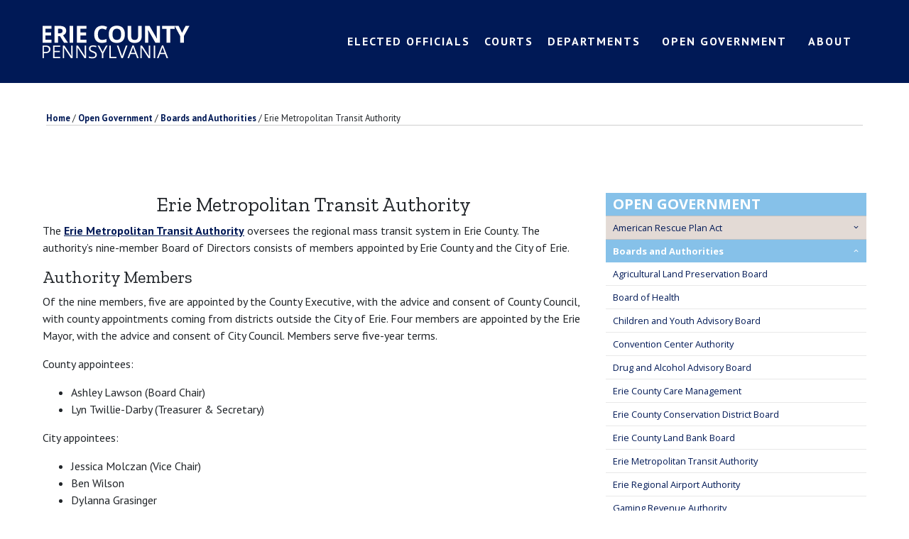

--- FILE ---
content_type: text/html; charset=UTF-8
request_url: https://eriecountypa.gov/open-government/boards-and-authorities/erie-metropolitan-transit-authority/
body_size: 30349
content:
	<!DOCTYPE html>
	<html lang="en-US">
	<head>
		<meta charset="UTF-8">
		<meta http-equiv="X-UA-Compatible" content="IE=edge">
		<meta name="viewport" content="width=device-width, initial-scale=1, shrink-to-fit=no">
		<meta name="mobile-web-app-capable" content="yes">
		<meta name="apple-mobile-web-app-capable" content="yes">
		<meta name="apple-mobile-web-app-title" content="Erie County, PA - ">
		<link rel="profile" href="http://gmpg.org/xfn/11">
		<link rel="pingback" href="https://eriecountypa.gov/xmlrpc.php">
		<title>Erie Metropolitan Transit Authority | Erie County, PA</title><link rel="preload" data-smush-preload as="image" href="https://b3183704.smushcdn.com/3183704/wp-content/uploads/2018/02/Erie-County-Text-Only-Logo-01-e1553169251541.png?lossy=1&#038;strip=1&#038;webp=1" imagesrcset="https://b3183704.smushcdn.com/3183704/wp-content/uploads/2018/02/Erie-County-Text-Only-Logo-01-e1553169251541.png?lossy=1&amp;strip=1&amp;webp=1 211w, https://b3183704.smushcdn.com/3183704/wp-content/uploads/2018/02/Erie-County-Text-Only-Logo-01-e1553169251541.png?size=128x46&amp;lossy=1&amp;strip=1&amp;webp=1 128w" imagesizes="(max-width: 211px) 100vw, 211px" fetchpriority="high" />
<meta name='robots' content='max-image-preview:large' />
<link rel='dns-prefetch' href='//fonts.googleapis.com' />
<link rel='dns-prefetch' href='//www.googletagmanager.com' />
<link rel='dns-prefetch' href='//b3183704.smushcdn.com' />
<link href='http://fonts.googleapis.com' rel='preconnect' />
<link href='//fonts.gstatic.com' crossorigin='' rel='preconnect' />
<style type="text/css">.brave_popup{display:none}</style><script data-no-optimize="1"> var brave_popup_data = {}; var bravepop_emailValidation=false; var brave_popup_videos = {};  var brave_popup_formData = {};var brave_popup_adminUser = false; var brave_popup_pageInfo = {"type":"single","pageID":14420,"singleType":"page"};  var bravepop_emailSuggestions={};</script><link rel="alternate" title="oEmbed (JSON)" type="application/json+oembed" href="https://eriecountypa.gov/wp-json/oembed/1.0/embed?url=https%3A%2F%2Feriecountypa.gov%2Fopen-government%2Fboards-and-authorities%2Ferie-metropolitan-transit-authority%2F" />
<link rel="alternate" title="oEmbed (XML)" type="text/xml+oembed" href="https://eriecountypa.gov/wp-json/oembed/1.0/embed?url=https%3A%2F%2Feriecountypa.gov%2Fopen-government%2Fboards-and-authorities%2Ferie-metropolitan-transit-authority%2F&#038;format=xml" />
		<style>
			.lazyload,
			.lazyloading {
				max-width: 100%;
			}
		</style>
		        <script type="text/javascript">
        (function() {
            document.addEventListener('DOMContentLoaded', function() {
                var containers = document.querySelectorAll('.wp-lightbox-container');

                for (var i = 0; i < containers.length; i++) {
                    var container = containers[i];

                    var wpElements = container.querySelectorAll('[data-wp-on], [data-wp-interactive], [data-wp-init], [data-wp-context], img, button');

                    for (var j = 0; j < wpElements.length; j++) {
                        var el = wpElements[j];
                        var attributes = el.attributes;

                        for (var k = attributes.length - 1; k >= 0; k--) {
                            var attr = attributes[k];
                            if (attr.name.indexOf('data-wp-') === 0) {
                                el.removeAttribute(attr.name);
                            }
                        }
                    }

                    var buttons = container.querySelectorAll('button');
                    for (var j = 0; j < buttons.length; j++) {
                        buttons[j].remove();
                    }
                }

                var allWpImages = document.querySelectorAll('img[data-wp-on], img[data-wp-interactive], img[data-wp-init]');
                for (var i = 0; i < allWpImages.length; i++) {
                    var img = allWpImages[i];
                    var attributes = img.attributes;

                    for (var j = attributes.length - 1; j >= 0; j--) {
                        var attr = attributes[j];
                        if (attr.name.indexOf('data-wp-') === 0) {
                            img.removeAttribute(attr.name);
                        }
                    }
                }

                var standaloneButtons = document.querySelectorAll('button.lightbox-trigger, button[data-wp-on], button[data-wp-interactive]');
                for (var i = 0; i < standaloneButtons.length; i++) {
                    standaloneButtons[i].remove();
                }
            });

            document.addEventListener('click', function(e) {
                var target = e.target;

                if (target.hasAttribute('data-wp-on') ||
                    target.hasAttribute('data-wp-interactive') ||
                    target.classList.contains('lightbox-trigger') ||
                    target.hasAttribute('data-wp-init')) {
                    e.preventDefault();
                    e.stopPropagation();
                    e.stopImmediatePropagation();
                    return false;
                }

                if (target.tagName === 'FIGURE' && target.classList.contains('wp-lightbox-container')) {
                    e.preventDefault();
                    e.stopPropagation();
                    e.stopImmediatePropagation();
                    return false;
                }

                if (target.tagName === 'A' && target.querySelector('img[data-wp-on], img[data-wp-interactive]')) {
                    e.preventDefault();
                    e.stopPropagation();
                    e.stopImmediatePropagation();
                    return false;
                }
            }, true);
        })();
        </script>
        <style id='wp-img-auto-sizes-contain-inline-css'>
img:is([sizes=auto i],[sizes^="auto," i]){contain-intrinsic-size:3000px 1500px}
/*# sourceURL=wp-img-auto-sizes-contain-inline-css */
</style>
<style id='wp-block-library-inline-css'>
:root{--wp-block-synced-color:#7a00df;--wp-block-synced-color--rgb:122,0,223;--wp-bound-block-color:var(--wp-block-synced-color);--wp-editor-canvas-background:#ddd;--wp-admin-theme-color:#007cba;--wp-admin-theme-color--rgb:0,124,186;--wp-admin-theme-color-darker-10:#006ba1;--wp-admin-theme-color-darker-10--rgb:0,107,160.5;--wp-admin-theme-color-darker-20:#005a87;--wp-admin-theme-color-darker-20--rgb:0,90,135;--wp-admin-border-width-focus:2px}@media (min-resolution:192dpi){:root{--wp-admin-border-width-focus:1.5px}}.wp-element-button{cursor:pointer}:root .has-very-light-gray-background-color{background-color:#eee}:root .has-very-dark-gray-background-color{background-color:#313131}:root .has-very-light-gray-color{color:#eee}:root .has-very-dark-gray-color{color:#313131}:root .has-vivid-green-cyan-to-vivid-cyan-blue-gradient-background{background:linear-gradient(135deg,#00d084,#0693e3)}:root .has-purple-crush-gradient-background{background:linear-gradient(135deg,#34e2e4,#4721fb 50%,#ab1dfe)}:root .has-hazy-dawn-gradient-background{background:linear-gradient(135deg,#faaca8,#dad0ec)}:root .has-subdued-olive-gradient-background{background:linear-gradient(135deg,#fafae1,#67a671)}:root .has-atomic-cream-gradient-background{background:linear-gradient(135deg,#fdd79a,#004a59)}:root .has-nightshade-gradient-background{background:linear-gradient(135deg,#330968,#31cdcf)}:root .has-midnight-gradient-background{background:linear-gradient(135deg,#020381,#2874fc)}:root{--wp--preset--font-size--normal:16px;--wp--preset--font-size--huge:42px}.has-regular-font-size{font-size:1em}.has-larger-font-size{font-size:2.625em}.has-normal-font-size{font-size:var(--wp--preset--font-size--normal)}.has-huge-font-size{font-size:var(--wp--preset--font-size--huge)}.has-text-align-center{text-align:center}.has-text-align-left{text-align:left}.has-text-align-right{text-align:right}.has-fit-text{white-space:nowrap!important}#end-resizable-editor-section{display:none}.aligncenter{clear:both}.items-justified-left{justify-content:flex-start}.items-justified-center{justify-content:center}.items-justified-right{justify-content:flex-end}.items-justified-space-between{justify-content:space-between}.screen-reader-text{border:0;clip-path:inset(50%);height:1px;margin:-1px;overflow:hidden;padding:0;position:absolute;width:1px;word-wrap:normal!important}.screen-reader-text:focus{background-color:#ddd;clip-path:none;color:#444;display:block;font-size:1em;height:auto;left:5px;line-height:normal;padding:15px 23px 14px;text-decoration:none;top:5px;width:auto;z-index:100000}html :where(.has-border-color){border-style:solid}html :where([style*=border-top-color]){border-top-style:solid}html :where([style*=border-right-color]){border-right-style:solid}html :where([style*=border-bottom-color]){border-bottom-style:solid}html :where([style*=border-left-color]){border-left-style:solid}html :where([style*=border-width]){border-style:solid}html :where([style*=border-top-width]){border-top-style:solid}html :where([style*=border-right-width]){border-right-style:solid}html :where([style*=border-bottom-width]){border-bottom-style:solid}html :where([style*=border-left-width]){border-left-style:solid}html :where(img[class*=wp-image-]){height:auto;max-width:100%}:where(figure){margin:0 0 1em}html :where(.is-position-sticky){--wp-admin--admin-bar--position-offset:var(--wp-admin--admin-bar--height,0px)}@media screen and (max-width:600px){html :where(.is-position-sticky){--wp-admin--admin-bar--position-offset:0px}}

/*# sourceURL=wp-block-library-inline-css */
</style><style id='global-styles-inline-css'>
:root{--wp--preset--aspect-ratio--square: 1;--wp--preset--aspect-ratio--4-3: 4/3;--wp--preset--aspect-ratio--3-4: 3/4;--wp--preset--aspect-ratio--3-2: 3/2;--wp--preset--aspect-ratio--2-3: 2/3;--wp--preset--aspect-ratio--16-9: 16/9;--wp--preset--aspect-ratio--9-16: 9/16;--wp--preset--color--black: #000000;--wp--preset--color--cyan-bluish-gray: #abb8c3;--wp--preset--color--white: #fff;--wp--preset--color--pale-pink: #f78da7;--wp--preset--color--vivid-red: #cf2e2e;--wp--preset--color--luminous-vivid-orange: #ff6900;--wp--preset--color--luminous-vivid-amber: #fcb900;--wp--preset--color--light-green-cyan: #7bdcb5;--wp--preset--color--vivid-green-cyan: #00d084;--wp--preset--color--pale-cyan-blue: #8ed1fc;--wp--preset--color--vivid-cyan-blue: #0693e3;--wp--preset--color--vivid-purple: #9b51e0;--wp--preset--color--blue: #007bff;--wp--preset--color--indigo: #6610f2;--wp--preset--color--purple: #5533ff;--wp--preset--color--pink: #e83e8c;--wp--preset--color--red: #dc3545;--wp--preset--color--orange: #fd7e14;--wp--preset--color--yellow: #ffc107;--wp--preset--color--green: #28a745;--wp--preset--color--teal: #20c997;--wp--preset--color--cyan: #17a2b8;--wp--preset--color--gray: #6c757d;--wp--preset--color--gray-dark: #343a40;--wp--preset--gradient--vivid-cyan-blue-to-vivid-purple: linear-gradient(135deg,rgb(6,147,227) 0%,rgb(155,81,224) 100%);--wp--preset--gradient--light-green-cyan-to-vivid-green-cyan: linear-gradient(135deg,rgb(122,220,180) 0%,rgb(0,208,130) 100%);--wp--preset--gradient--luminous-vivid-amber-to-luminous-vivid-orange: linear-gradient(135deg,rgb(252,185,0) 0%,rgb(255,105,0) 100%);--wp--preset--gradient--luminous-vivid-orange-to-vivid-red: linear-gradient(135deg,rgb(255,105,0) 0%,rgb(207,46,46) 100%);--wp--preset--gradient--very-light-gray-to-cyan-bluish-gray: linear-gradient(135deg,rgb(238,238,238) 0%,rgb(169,184,195) 100%);--wp--preset--gradient--cool-to-warm-spectrum: linear-gradient(135deg,rgb(74,234,220) 0%,rgb(151,120,209) 20%,rgb(207,42,186) 40%,rgb(238,44,130) 60%,rgb(251,105,98) 80%,rgb(254,248,76) 100%);--wp--preset--gradient--blush-light-purple: linear-gradient(135deg,rgb(255,206,236) 0%,rgb(152,150,240) 100%);--wp--preset--gradient--blush-bordeaux: linear-gradient(135deg,rgb(254,205,165) 0%,rgb(254,45,45) 50%,rgb(107,0,62) 100%);--wp--preset--gradient--luminous-dusk: linear-gradient(135deg,rgb(255,203,112) 0%,rgb(199,81,192) 50%,rgb(65,88,208) 100%);--wp--preset--gradient--pale-ocean: linear-gradient(135deg,rgb(255,245,203) 0%,rgb(182,227,212) 50%,rgb(51,167,181) 100%);--wp--preset--gradient--electric-grass: linear-gradient(135deg,rgb(202,248,128) 0%,rgb(113,206,126) 100%);--wp--preset--gradient--midnight: linear-gradient(135deg,rgb(2,3,129) 0%,rgb(40,116,252) 100%);--wp--preset--font-size--small: 13px;--wp--preset--font-size--medium: 20px;--wp--preset--font-size--large: 36px;--wp--preset--font-size--x-large: 42px;--wp--preset--spacing--20: 0.44rem;--wp--preset--spacing--30: 0.67rem;--wp--preset--spacing--40: 1rem;--wp--preset--spacing--50: 1.5rem;--wp--preset--spacing--60: 2.25rem;--wp--preset--spacing--70: 3.38rem;--wp--preset--spacing--80: 5.06rem;--wp--preset--shadow--natural: 6px 6px 9px rgba(0, 0, 0, 0.2);--wp--preset--shadow--deep: 12px 12px 50px rgba(0, 0, 0, 0.4);--wp--preset--shadow--sharp: 6px 6px 0px rgba(0, 0, 0, 0.2);--wp--preset--shadow--outlined: 6px 6px 0px -3px rgb(255, 255, 255), 6px 6px rgb(0, 0, 0);--wp--preset--shadow--crisp: 6px 6px 0px rgb(0, 0, 0);}:where(.is-layout-flex){gap: 0.5em;}:where(.is-layout-grid){gap: 0.5em;}body .is-layout-flex{display: flex;}.is-layout-flex{flex-wrap: wrap;align-items: center;}.is-layout-flex > :is(*, div){margin: 0;}body .is-layout-grid{display: grid;}.is-layout-grid > :is(*, div){margin: 0;}:where(.wp-block-columns.is-layout-flex){gap: 2em;}:where(.wp-block-columns.is-layout-grid){gap: 2em;}:where(.wp-block-post-template.is-layout-flex){gap: 1.25em;}:where(.wp-block-post-template.is-layout-grid){gap: 1.25em;}.has-black-color{color: var(--wp--preset--color--black) !important;}.has-cyan-bluish-gray-color{color: var(--wp--preset--color--cyan-bluish-gray) !important;}.has-white-color{color: var(--wp--preset--color--white) !important;}.has-pale-pink-color{color: var(--wp--preset--color--pale-pink) !important;}.has-vivid-red-color{color: var(--wp--preset--color--vivid-red) !important;}.has-luminous-vivid-orange-color{color: var(--wp--preset--color--luminous-vivid-orange) !important;}.has-luminous-vivid-amber-color{color: var(--wp--preset--color--luminous-vivid-amber) !important;}.has-light-green-cyan-color{color: var(--wp--preset--color--light-green-cyan) !important;}.has-vivid-green-cyan-color{color: var(--wp--preset--color--vivid-green-cyan) !important;}.has-pale-cyan-blue-color{color: var(--wp--preset--color--pale-cyan-blue) !important;}.has-vivid-cyan-blue-color{color: var(--wp--preset--color--vivid-cyan-blue) !important;}.has-vivid-purple-color{color: var(--wp--preset--color--vivid-purple) !important;}.has-black-background-color{background-color: var(--wp--preset--color--black) !important;}.has-cyan-bluish-gray-background-color{background-color: var(--wp--preset--color--cyan-bluish-gray) !important;}.has-white-background-color{background-color: var(--wp--preset--color--white) !important;}.has-pale-pink-background-color{background-color: var(--wp--preset--color--pale-pink) !important;}.has-vivid-red-background-color{background-color: var(--wp--preset--color--vivid-red) !important;}.has-luminous-vivid-orange-background-color{background-color: var(--wp--preset--color--luminous-vivid-orange) !important;}.has-luminous-vivid-amber-background-color{background-color: var(--wp--preset--color--luminous-vivid-amber) !important;}.has-light-green-cyan-background-color{background-color: var(--wp--preset--color--light-green-cyan) !important;}.has-vivid-green-cyan-background-color{background-color: var(--wp--preset--color--vivid-green-cyan) !important;}.has-pale-cyan-blue-background-color{background-color: var(--wp--preset--color--pale-cyan-blue) !important;}.has-vivid-cyan-blue-background-color{background-color: var(--wp--preset--color--vivid-cyan-blue) !important;}.has-vivid-purple-background-color{background-color: var(--wp--preset--color--vivid-purple) !important;}.has-black-border-color{border-color: var(--wp--preset--color--black) !important;}.has-cyan-bluish-gray-border-color{border-color: var(--wp--preset--color--cyan-bluish-gray) !important;}.has-white-border-color{border-color: var(--wp--preset--color--white) !important;}.has-pale-pink-border-color{border-color: var(--wp--preset--color--pale-pink) !important;}.has-vivid-red-border-color{border-color: var(--wp--preset--color--vivid-red) !important;}.has-luminous-vivid-orange-border-color{border-color: var(--wp--preset--color--luminous-vivid-orange) !important;}.has-luminous-vivid-amber-border-color{border-color: var(--wp--preset--color--luminous-vivid-amber) !important;}.has-light-green-cyan-border-color{border-color: var(--wp--preset--color--light-green-cyan) !important;}.has-vivid-green-cyan-border-color{border-color: var(--wp--preset--color--vivid-green-cyan) !important;}.has-pale-cyan-blue-border-color{border-color: var(--wp--preset--color--pale-cyan-blue) !important;}.has-vivid-cyan-blue-border-color{border-color: var(--wp--preset--color--vivid-cyan-blue) !important;}.has-vivid-purple-border-color{border-color: var(--wp--preset--color--vivid-purple) !important;}.has-vivid-cyan-blue-to-vivid-purple-gradient-background{background: var(--wp--preset--gradient--vivid-cyan-blue-to-vivid-purple) !important;}.has-light-green-cyan-to-vivid-green-cyan-gradient-background{background: var(--wp--preset--gradient--light-green-cyan-to-vivid-green-cyan) !important;}.has-luminous-vivid-amber-to-luminous-vivid-orange-gradient-background{background: var(--wp--preset--gradient--luminous-vivid-amber-to-luminous-vivid-orange) !important;}.has-luminous-vivid-orange-to-vivid-red-gradient-background{background: var(--wp--preset--gradient--luminous-vivid-orange-to-vivid-red) !important;}.has-very-light-gray-to-cyan-bluish-gray-gradient-background{background: var(--wp--preset--gradient--very-light-gray-to-cyan-bluish-gray) !important;}.has-cool-to-warm-spectrum-gradient-background{background: var(--wp--preset--gradient--cool-to-warm-spectrum) !important;}.has-blush-light-purple-gradient-background{background: var(--wp--preset--gradient--blush-light-purple) !important;}.has-blush-bordeaux-gradient-background{background: var(--wp--preset--gradient--blush-bordeaux) !important;}.has-luminous-dusk-gradient-background{background: var(--wp--preset--gradient--luminous-dusk) !important;}.has-pale-ocean-gradient-background{background: var(--wp--preset--gradient--pale-ocean) !important;}.has-electric-grass-gradient-background{background: var(--wp--preset--gradient--electric-grass) !important;}.has-midnight-gradient-background{background: var(--wp--preset--gradient--midnight) !important;}.has-small-font-size{font-size: var(--wp--preset--font-size--small) !important;}.has-medium-font-size{font-size: var(--wp--preset--font-size--medium) !important;}.has-large-font-size{font-size: var(--wp--preset--font-size--large) !important;}.has-x-large-font-size{font-size: var(--wp--preset--font-size--x-large) !important;}
/*# sourceURL=global-styles-inline-css */
</style>

<style id='classic-theme-styles-inline-css'>
/*! This file is auto-generated */
.wp-block-button__link{color:#fff;background-color:#32373c;border-radius:9999px;box-shadow:none;text-decoration:none;padding:calc(.667em + 2px) calc(1.333em + 2px);font-size:1.125em}.wp-block-file__button{background:#32373c;color:#fff;text-decoration:none}
/*# sourceURL=/wp-includes/css/classic-themes.min.css */
</style>
<link rel='stylesheet' id='megamenu-css' href='https://eriecountypa.gov/wp-content/uploads/hummingbird-assets/31b577a82017521e002c6f918acaf348.css' media='all' />
<link rel='stylesheet' id='dashicons-css' href='https://eriecountypa.gov/wp-includes/css/dashicons.min.css' media='all' />
<link rel="preload" as="style" href="//fonts.googleapis.com/css?family=PT+Sans%3A400%2C700%7COpen+Sans%3A400%2C700&#038;ver=6.9" /><link rel='stylesheet' id='megamenu-google-fonts-css' href='//fonts.googleapis.com/css?family=PT+Sans%3A400%2C700%7COpen+Sans%3A400%2C700&#038;ver=6.9' media='print' onload='this.media=&#34;all&#34;' />
<link rel='stylesheet' id='megamenu-genericons-css' href='https://eriecountypa.gov/wp-content/uploads/hummingbird-assets/851f75e5aa1d21d6c33c53fbc71d8f9a.css' media='all' />
<link rel='stylesheet' id='megamenu-fontawesome-css' href='https://eriecountypa.gov/wp-content/plugins/megamenu-pro/icons/fontawesome/css/font-awesome.min.css' media='all' />
<link rel='stylesheet' id='megamenu-fontawesome5-css' href='https://eriecountypa.gov/wp-content/plugins/megamenu-pro/icons/fontawesome5/css/all.min.css' media='all' />
<link rel='stylesheet' id='megamenu-fontawesome6-css' href='https://eriecountypa.gov/wp-content/plugins/megamenu-pro/icons/fontawesome6/css/all.min.css' media='all' />
<link rel='stylesheet' id='child-understrap-styles-css' href='https://eriecountypa.gov/wp-content/themes/understrap-child/css/child-theme.min.css' media='all' />
<link rel="preload" as="style" href="https://fonts.googleapis.com/css?family=PT+Sans" /><link rel='stylesheet' id='font_PTSANS-css' href='https://fonts.googleapis.com/css?family=PT+Sans' media='print' onload='this.media=&#34;all&#34;' />
<link rel="preload" as="style" href="https://fonts.googleapis.com/css?family=Zilla+Slab" /><link rel='stylesheet' id='font_ZILLASLAB-css' href='https://fonts.googleapis.com/css?family=Zilla+Slab' media='print' onload='this.media=&#34;all&#34;' />
<link rel='stylesheet' id='understrap-styles-css' href='https://eriecountypa.gov/wp-content/themes/understrap/css/theme-bootstrap4.min.css' media='all' />
<link rel='stylesheet' id='fancybox-css' href='https://eriecountypa.gov/wp-content/plugins/easy-fancybox/fancybox/1.5.4/jquery.fancybox.min.css' media='screen' />
<link rel='stylesheet' id='__EPYT__style-css' href='https://eriecountypa.gov/wp-content/plugins/youtube-embed-plus/styles/ytprefs.min.css' media='all' />
<style id='__EPYT__style-inline-css'>

                .epyt-gallery-thumb {
                        width: 33.333%;
                }
                
/*# sourceURL=__EPYT__style-inline-css */
</style>
<script src="https://eriecountypa.gov/wp-content/uploads/hummingbird-assets/60a93d352f9308b783b5d13785489f6d.js" id="wphb-1-js"></script>
<script src="https://eriecountypa.gov/wp-includes/js/jquery/ui/core.min.js" id="jquery-ui-core-js"></script>
<script src="https://eriecountypa.gov/wp-content/uploads/hummingbird-assets/bd924af8b13cfd7e041895954c317bf9.js" id="wphb-2-js"></script>
<script id="wphb-2-js-after">
jQuery(function(jQuery){jQuery.datepicker.setDefaults({"closeText":"Close","currentText":"Today","monthNames":["January","February","March","April","May","June","July","August","September","October","November","December"],"monthNamesShort":["Jan","Feb","Mar","Apr","May","Jun","Jul","Aug","Sep","Oct","Nov","Dec"],"nextText":"Next","prevText":"Previous","dayNames":["Sunday","Monday","Tuesday","Wednesday","Thursday","Friday","Saturday"],"dayNamesShort":["Sun","Mon","Tue","Wed","Thu","Fri","Sat"],"dayNamesMin":["S","M","T","W","T","F","S"],"dateFormat":"M d, yy","firstDay":1,"isRTL":false});});
//# sourceURL=wphb-2-js-after
</script>
<script id="wphb-3-js-extra">
var _EPYT_ = {"ajaxurl":"https://eriecountypa.gov/wp-admin/admin-ajax.php","security":"17b2e7d4fd","gallery_scrolloffset":"20","eppathtoscripts":"https://eriecountypa.gov/wp-content/plugins/youtube-embed-plus/scripts/","eppath":"https://eriecountypa.gov/wp-content/plugins/youtube-embed-plus/","epresponsiveselector":"[\"iframe.__youtube_prefs_widget__\"]","epdovol":"1","version":"14.2.3","evselector":"iframe.__youtube_prefs__[src], iframe[src*=\"youtube.com/embed/\"], iframe[src*=\"youtube-nocookie.com/embed/\"]","ajax_compat":"","maxres_facade":"eager","ytapi_load":"light","pause_others":"","stopMobileBuffer":"1","facade_mode":"","not_live_on_channel":""};;;var EM = {"ajaxurl":"https://eriecountypa.gov/wp-admin/admin-ajax.php","locationajaxurl":"https://eriecountypa.gov/wp-admin/admin-ajax.php?action=locations_search","firstDay":"1","locale":"en","dateFormat":"yy-mm-dd","ui_css":"https://eriecountypa.gov/wp-content/plugins/events-manager/includes/css/jquery-ui/build.min.css","show24hours":"0","is_ssl":"1","autocomplete_limit":"10","calendar":{"breakpoints":{"small":560,"medium":908,"large":false}},"phone":"","datepicker":{"format":"d/m/Y"},"search":{"breakpoints":{"small":650,"medium":850,"full":false}},"url":"https://eriecountypa.gov/wp-content/plugins/events-manager","assets":{"input.em-uploader":{"js":{"em-uploader":{"url":"https://eriecountypa.gov/wp-content/plugins/events-manager/includes/js/em-uploader.js?v=7.1.7","event":"em_uploader_ready"}}},".em-recurrence-sets, .em-timezone":{"js":{"luxon":{"url":"luxon/luxon.js?v=7.1.7","event":"em_luxon_ready"}}},".em-booking-form, #em-booking-form, .em-booking-recurring, .em-event-booking-form":{"js":{"em-bookings":{"url":"https://eriecountypa.gov/wp-content/plugins/events-manager/includes/js/bookingsform.js?v=7.1.7","event":"em_booking_form_js_loaded"}}},"#em-opt-archetypes":{"js":{"archetypes":"https://eriecountypa.gov/wp-content/plugins/events-manager/includes/js/admin-archetype-editor.js?v=7.1.7","archetypes_ms":"https://eriecountypa.gov/wp-content/plugins/events-manager/includes/js/admin-archetypes.js?v=7.1.7","qs":"qs/qs.js?v=7.1.7"}}},"cached":"","bookingInProgress":"Please wait while the booking is being submitted.","tickets_save":"Save Ticket","bookingajaxurl":"https://eriecountypa.gov/wp-admin/admin-ajax.php","bookings_export_save":"Export Bookings","bookings_settings_save":"Save Settings","booking_delete":"Are you sure you want to delete?","booking_offset":"30","bookings":{"submit_button":{"text":{"default":"Send your booking","free":"Send your booking","payment":"Send your booking","processing":"Processing ..."}},"update_listener":""},"bb_full":"Sold Out","bb_book":"Book Now","bb_booking":"Booking...","bb_booked":"Booking Submitted","bb_error":"Booking Error. Try again?","bb_cancel":"Cancel","bb_canceling":"Canceling...","bb_cancelled":"Cancelled","bb_cancel_error":"Cancellation Error. Try again?","txt_search":"Search","txt_searching":"Searching...","txt_loading":"Loading...","event_detach_warning":"Are you sure you want to detach this event? By doing so, this event will be independent of the recurring set of events.","delete_recurrence_warning":"Are you sure you want to delete all recurrences of this event? All events will be moved to trash.","disable_bookings_warning":"Are you sure you want to disable bookings? If you do this and save, you will lose all previous bookings. If you wish to prevent further bookings, reduce the number of spaces available to the amount of bookings you currently have","booking_warning_cancel":"Are you sure you want to cancel your booking?"};
//# sourceURL=wphb-3-js-extra
</script>
<script src="https://eriecountypa.gov/wp-content/uploads/hummingbird-assets/a440666701cfc87ffdbdc104db13b30e.js" id="wphb-3-js"></script>
<link rel="https://api.w.org/" href="https://eriecountypa.gov/wp-json/" /><link rel="alternate" title="JSON" type="application/json" href="https://eriecountypa.gov/wp-json/wp/v2/pages/14420" /><meta name="generator" content="Site Kit by Google 1.161.0" />		<script>
			document.documentElement.className = document.documentElement.className.replace('no-js', 'js');
		</script>
				<style>
			.no-js img.lazyload {
				display: none;
			}

			figure.wp-block-image img.lazyloading {
				min-width: 150px;
			}

			.lazyload,
			.lazyloading {
				--smush-placeholder-width: 100px;
				--smush-placeholder-aspect-ratio: 1/1;
				width: var(--smush-image-width, var(--smush-placeholder-width)) !important;
				aspect-ratio: var(--smush-image-aspect-ratio, var(--smush-placeholder-aspect-ratio)) !important;
			}

						.lazyload, .lazyloading {
				opacity: 0;
			}

			.lazyloaded {
				opacity: 1;
				transition: opacity 400ms;
				transition-delay: 0ms;
			}

					</style>
		<meta name="mobile-web-app-capable" content="yes">
<meta name="apple-mobile-web-app-capable" content="yes">
<meta name="apple-mobile-web-app-title" content="Erie County, PA - ">
					
						<script async src="https://www.googletagmanager.com/gtag/js?id=G-61W138Y11X&l=beehiveDataLayer"></script>
		<script>
						window.beehiveDataLayer = window.beehiveDataLayer || [];
			function beehive_ga() {beehiveDataLayer.push(arguments);}
			beehive_ga('js', new Date())
						beehive_ga('config', 'G-61W138Y11X', {
				'anonymize_ip': false,
				'allow_google_signals': false,
			})
					</script>
		
<link rel="canonical" href="https://eriecountypa.gov/open-government/boards-and-authorities/erie-metropolitan-transit-authority/" />
<meta name="description" content="The Erie Metropolitan Transit Authority oversees the regional mass transit system in Erie County. The authority’s nine-member Board of Directors consists of ..." />
<script type="application/ld+json">{"@context":"https:\/\/schema.org","@graph":[{"@type":"Organization","@id":"https:\/\/eriecountypa.gov\/#schema-publishing-organization","url":"https:\/\/eriecountypa.gov","name":"Erie County, PA"},{"@type":"WebSite","@id":"https:\/\/eriecountypa.gov\/#schema-website","url":"https:\/\/eriecountypa.gov","name":"Erie County, PA","encoding":"UTF-8","potentialAction":{"@type":"SearchAction","target":"https:\/\/eriecountypa.gov\/search\/{search_term_string}\/","query-input":"required name=search_term_string"}},{"@type":"BreadcrumbList","@id":"https:\/\/eriecountypa.gov\/open-government\/boards-and-authorities\/erie-metropolitan-transit-authority?page&pagename=open-government\/boards-and-authorities\/erie-metropolitan-transit-authority\/#breadcrumb","itemListElement":[{"@type":"ListItem","position":1,"name":"Home","item":"https:\/\/eriecountypa.gov"},{"@type":"ListItem","position":2,"name":"Open Government","item":"https:\/\/eriecountypa.gov\/open-government\/"},{"@type":"ListItem","position":3,"name":"Boards and Authorities","item":"https:\/\/eriecountypa.gov\/open-government\/boards-and-authorities\/"},{"@type":"ListItem","position":4,"name":"Erie Metropolitan Transit Authority"}]},{"@type":"Person","@id":"https:\/\/eriecountypa.gov\/author\/austin\/#schema-author","name":"Austin VanDuzer","url":"https:\/\/eriecountypa.gov\/author\/austin\/"}]}</script>

<link rel="icon" href="https://b3183704.smushcdn.com/3183704/wp-content/uploads/2019/03/cropped-County-Seal-Color-Web-32x32.png?lossy=1&strip=1&webp=1" sizes="32x32" />
<link rel="icon" href="https://b3183704.smushcdn.com/3183704/wp-content/uploads/2019/03/cropped-County-Seal-Color-Web-192x192.png?lossy=1&strip=1&webp=1" sizes="192x192" />
<link rel="apple-touch-icon" href="https://b3183704.smushcdn.com/3183704/wp-content/uploads/2019/03/cropped-County-Seal-Color-Web-180x180.png?lossy=1&strip=1&webp=1" />
<meta name="msapplication-TileImage" content="https://eriecountypa.gov/wp-content/uploads/2019/03/cropped-County-Seal-Color-Web-270x270.png" />
		<style id="wp-custom-css">
			.main-navigation ul ul {
    pointer-events: inherit;
}

* {
	font-family: "PT Sans", sans-serif;
}

a {
	color: #001956;
	/* text-decoration:default !important; */
	font-weight:700;
}

li > a{
		text-decoration:none !important;
}

article{
	padding-bottom:40px;
}

article.page{
	padding-bottom:0px;
}

.entry-meta {
	display: none;
}

.widget-area .widget {
	float: left;
	width: 100%;
}

.navbar {
	padding: 0rem 0em;
}
.navbar-brand {
	display:none;
}

.navbar>.container,
.navbar>.container-fluid {
	display: block !important;
}

.fa-phone,
.fa-envelope,
.fa-facebook-square,
.fa-twitter-square,
.fa-users,
.fa-fax {
	color: #001956 !important;
}

.mega-menu-nav-title {
	text-transform: uppercase;
	font-weight: bold;
}

.em_month {
	font-size: 1rem;
}

.em_date {
	font-size: 1.8rem;
	line-height: 0px;
}

.faq-style {
	background-color: #f9f9f9;
	margin: 20px;
	padding: 10px;
	border: 1px solid black;
}

.container-fluid {
	padding-bottom: 40px;
}

.image-zoom {
	float: left;
	width: 100%;
	height: 100%;
	object-fit: cover;
}

.float {
	position: fixed;
	width: 60px;
	height: 95px;
	left: 10px;
	top: 50%;
	background-color: #e3dad5;
	border-radius: 10px;
	text-align: center;
	box-shadow: 2px 2px 3px #999;
	font-size: 0.5rem !important;
}

.float li {
	list-style: none;
	list-style-position: inside;
	margin-left: -39px;
}

.my-float {
	margin-top: 10px;
	color: #001956 !important;
}

.entry-content>p>a {
	text-decoration: underline;
}

.entry-content li>a {
	text-decoration: underline;
}

.cnau {
	background-color: #001956;
	color: #fff;
}

.cnau a {
	color: #fff !important;
}

.cnau li {
	border-bottom: 1px solid #fff;
	padding: 25px;
}

.cnau-title {
	background-color: #008139;
	text-align: center;
	color: #fff;
	padding: 20px;
	margin-bottom: 0px;
}

.cnau-date {
	font-size: 1.4rem;
	padding-bottom: 5px;
}

.cnau-view-more {
	background-color: #fff;
	border: 2px solid #001956 !important;
	font-size: 2rem;
	text-align: center;
	padding: 10px !important;
}

.cnau-view-more a {
	color: #001956 !important;
	text-decoration: none;
	font-family: 'Zilla Slab', serif !important;
	text-transform: uppercase;
}

.no-underline a {
	text-decoration: none;
}

.cover {
	width: 260px;
	object-fit: cover;
}

.img-fluid {
	width: 100%;
	height: auto;
}

.btn-primary {
	background-color: #008139 !important;
	border-color: #008139;
}

.btn-primary:hover {
	color: #fff;
	background-color: #5a0066;
	border-color: #008139;
}

.btn.focus,
.btn:focus,
.wpcf7 input.focus[type=submit],
.wpcf7 input[type=submit]:focus {
	outline: 0;
	box-shadow: 0 0 0 0.2rem white !important;
}

.lightblue {
	background-color: #86c1e9;
}

.beige {
	background-color: #e3dad5;
}

.address {
	color: #001956;
	padding: 20px 20px 20px 20px;
	margin-top: 28px;
	border-top: 1px solid black;
}

.address .address-title {
	color: #001956;
	font-weight: 700;
	padding-bottom: 10px;
}

.address .address-contact-us {
	color: #001956;
	text-transform: uppercase;
	padding-bottom: 15px;
	font-weight: 700;
	font-size: 1.25rem;
}

.address .address-block {
	color: #001956;
	font-size: 0.8rem;
	padding-bottom: 10px;
}

.address .address-content {
	font-size: 0.8rem;
	padding-left: 0px;
}

.address .address-content a {
	color: #001956;
	text-decoration: none;
}

/* Reduce font size of the PDF suffix */
*::after {
	font-size: 70%;
}

.slide-4396 [href$=".pdf"]:after {
	content: "";
}

/* Add " (PDF)" text after links that go to PDFs */

.slides a[href$=".pdf"]:after {
	content: "" !important;
}

a[href$=".pdf"]:after {
	content: " (pdf)";
}

a[href$=".doc"]:after {
	content: " (doc)";
}

a[href$=".docx"]:after {
	content: " (docx)";
}

a[href$=".xls"]:after {
	content: " (xls)";
}

a[href$=".xlsx"]:after {
	content: " (xls)";
}

a[href$=".ppt"]:after {
	content: " (ppt)";
}

a[href$=".pptx"]:after {
	content: " (pptx)";
}

/* If file size specified as data attribute, use that too */
a[href$=".pdf"][data-size]:after {
	content: " (pdf, "attr(data-size) ")";
}

a[href^=mailto] {
	text-decoration: none;
}

a[href^=tel] {
	text-decoration: none;
}

.hours {
	background-color: #f2f2f2;
	padding-left: 20px;
}

.departmental-area {
	padding-top: 50px;
	border-top: 1px dashed #0e1738;
}

.departmental-title {
	font-weight: 700;
}

.departmental-shadow {
	border-bottom: 1px solid #cecece;
	padding-bottom: 5px;
	padding-top: 5px;
}

.personalized-social {
	width: 15%;
}

.card-body {
	padding: 10px;
}

.card {
	border: 0px;
}

.card-img-top {
	width: 100%;
	border-top-left-radius: calc(0rem - 1px);
	border-top-right-radius: calc(0rem - 1px);
}

blockquote {
	border-left: 5px solid #57a1d1;
	margin: 1.5em 10px;
	padding: 0.5em 10px;
	quotes: "“""”""‘""’";
	font-size: 1.25em;
}

blockquote:before {
	color: #57a1d1;
	font-size: 4em;
	line-height: 0.1em;
	margin-right: 0.25em;
	vertical-align: -0.4em;
}

blockquote p {
	display: inline;
}

.wp-caption-text {
	font-weight: 600;
}

/* Footer */
#wrapper-footer-full {
	background-color: #001956;
	color: white;
	font-size: 0.9rem;
}

#wrapper-footer-full a {
	color: white;
}

.ec-footernav-menu-label {
	height: auto;
	padding: 0;
	margin-bottom: 12px;
	cursor: default;
	font-weight: bold;
}

/* Blogroll */

.ec-blogroll {
	border-bottom: 1px solid black;
	padding-top: 2rem;
	padding-bottom: 2rem;
}

.ec-blogroll:last-child {
	border-bottom: 0px solid black;
}

.ec-author {
	color: #494949;
	font-size: 0.8em;
}

/* Social media icons used in right side sidebar */
.social-icons {
	height: 40px;
	margin: 0 5px;
	width: 40px;
}

.no-left-border {
	border-left: 0px !important;
}

.main-content-area {
	margin-top: 10px;
}

.well {
	background-color: #fff;
	border: 0px;
	box-shadow: inset 0px 0px 0px rgba(0, 0, 0, 0);
	padding: 0px 0px 0px 0px;
	border-radius: 0px;
}

.post-inner-content,
.post-inner-content:first-child {
	border: 0px;
}

.post-inner-content {
	padding: 0px 0px;
}

.breadcrumbs {
	margin: 20px 20px 20px 20px;
	width: 100%;
	border-bottom: 1px solid #cecece;
	font-size: 80%;
	margin-bottom: 25px;
}

.container-search-category {
	background: #0e1738;
}

.primary-nav {
	list-style-type: none;
}

.contact-area {
	list-style-type: none;
}

.task-based-nav {
	border-left: 2px solid #0e1738;
}

.site-navigation-inner-events {
	padding-right: 20px;
}

.site-navigation-inner-programs {
	padding-top: 0;
}

.ucase {
	text-transform: uppercase;
}

.metaslider .caption,
.metaslider .cs-title,
.metaslider .nivo-caption {
	color: white;
	font-size: 1.1em;
	font-weight: 900;
}

.caption-wrap {
	opacity: 1;
}

a:hover {
	text-decoration: underline !important;
}

a:focus {
	color: #0e1738;
	text-decoration: underline !important;
}

.container-events {
	background-color: #57a1d1;
	padding: 10px;
}

.container-newsletter-signup {
	background-color: #f0f0f0;
}

.icon-bar {
	background-color: #001956;
	overflow: auto;
	position: relative;
	top: -30px;
	padding: 10px;
	border-radius: 7px;
	-webkit-box-shadow: 0px 9px 21px 0px rgba(0, 0, 0, 0.75);
	-moz-box-shadow: 0px 9px 21px 0px rgba(0, 0, 0, 0.75);
	box-shadow: 0px 9px 21px 0px black;
}

.icon-bar-covid {
	top: 20px;
}

.icon-bar a {
	border-right: 1px white solid;
	float: left;
	text-align: center;
	width: 20%;
	transition: all 0.3s ease;
	color: white;
	font-size: 1em;
}

.icon-bar a:hover {
	background-color: #57a1d1;
}

.icon-bar a:last-child {
	border-right: none;
}

.icon-bar a img {
	display: block;
	margin: 0 auto;
	max-width: 36px;
}

/* Google Translate */
.google_translate_element {
	float: right;
}

/* Events Calander Styles */
.ecs-event-list {
	list-style-type: none;
	padding: 0;
}

.ecs-event-list {
	border-bottom: 1px dashed #0e1738;
	padding-bottom: 5px;
}

.duration {
	color: #fff;
}

.summary {
	font-size: 14px;
}

/** Landing Page Styles **/
.landingpage-entry-title {
	border-bottom: 1px solid #0e1738;
	color: #0e1738;
	font-size: 28px;
	margin-bottom: 20px;
	padding-bottom: 5px;
}

.landingpage-entry-spotlight {
	font-size: 1.2em;
	font-weight: bolder;
	margin-bottom: 0px;
	padding-bottom: 0px;
}

@media only screen and (max-width: 575.98px) {
	h1 {
		font-size: 10vw;
	}
}

h1, h2, h3, h4, h5, h6 {
	font-family: 'Zilla Slab', serif;
}

.fa { color: #fff; }

.navbar {
	background-color: #001956 !important;
}

/*This is for the right side-bar menu, on Mobile View*/
@media only screen and (min-width: 767px) {
	.white-line {
		border-right: 2px solid white;
	}

	.blue-line {
		border-right: 2px solid #001956;
	}

	h1 {
		overflow: hidden;
		text-align: center;
	}

	.entry-title-blue::before,
	.entry-title-blue::after {
		background-color: #001956;
		content: "";
		display: inline-block;
		height: 2px;
		position: relative;
		vertical-align: middle;
		width: 50%;
	}

}

/*Lines on each side of Title*/
.entry-title-white {
	color: #fff;
	overflow: hidden;
	text-align: center;
	display: block;
	font-size: 2em;
	margin-top: 0.67em;
	margin-bottom: 0.67em;
	font-weight: bold;
	font-family: 'Zilla Slab', serif !important;
}

@media only screen and (min-width: 767px) {

	.entry-title-white:before,
	.entry-title-white:after {
		background-color: #fff;
		content: "";
		display: inline-block;
		height: 2px;
		position: relative;
		vertical-align: middle;
		width: 50%;
	}
}

.entry-title-white:before {
	right: 0.5em;
	margin-left: -50%;
}

.entry-title-white:after {
	left: 0.5em;
	margin-right: -50%;
}

/*Lines on each side of Title*/
.entry-title-blue {
	color: #001956;
	overflow: hidden;
	text-align: center;
	display: block;
	font-size: 2em;
	margin-top: 0.67em;
	margin-bottom: 0.67em;
	font-weight: bold;
	font-family: 'Zilla Slab', serif !important;
}

.entry-title-blue:before {
	right: 0.5em;
	margin-left: -50%;
}

.entry-title-blue:after {
	left: 0.5em;
	margin-right: -50%;
}

#searchsubmit {
	padding-left: 20px;
	padding-right: 20px;
}

.em_date {
	font-size: 1.8rem;
	line-height: initial !important;
}

/* COVID-19 */
.covid-bold {
	font-weight: 700;
}

.covid-light-blue {
	background-color: #86c1e9;
}

.covid-dark-blue {
	background-color: #001956;
}

.covid-green {
	background-color: #008139;
}

.covid-white {
	background-color: #fff;
}

.covid-parent {
	display: flex;
	justify-content: center;
	align-items: center;
}

@media only screen and (min-width: 576px) {
	.covid-title {
		font-size: 2vw;
	}

	.covid-title-white {
		font-size: 2vw;
		color: #fff;
	}

	.covid-count {
		font-size: 2vw;
		font-weight: 700;
	}

	.covid-count-large {
		font-size: 2vw;
		font-weight: 700;
		color: #fff;
	}
}

@media only screen and (max-width: 575px) {
	.covid-title {
		font-size: 2rem;
	}

	.covid-count {
		font-size: 2rem;
		font-weight: 700;
	}

	.covid-title-white {
		font-size: 2rem;
		color: #fff;
	}

	.covid-count-large {
		font-size: 2rem;
		font-weight: 700;
		color: #fff;
	}
}

.contest {
	background-color: #001956;
	color: #fff;
	padding: 5px;
}

.num {
	text-align: right;
}

.affiliation {
	background-color: green;
}

.candidates {
	background-color: white;
}

.total { 
	font-weight: bold;
}

.no-underline:hover {
	text-decoration: none;
}

.no-underline {
	text-decoration: none !important;
}

.card{
	-webkit-box-shadow: -1px 9px 40px -12px rgba(0,0,0,0.75);
-moz-box-shadow:  -1px 9px 40px -12px rgba(0,0,0,0.75);
box-shadow: -1px 9px 40px -12px rgba(0,0,0,0.75);
}

/* BUTTON */
.button-two {
  border-radius: 10px;
  background-color: #86c1e9;
  border: 2px solid #001a57;
  padding: 0px;
  width: 200px;
  transition: all 0.5s;
	font-size: 24px;
}

.button-two span {
  cursor: pointer;
  display: inline-block;
  position: relative;
  transition: 0.5s;
	color: #001a57;
	font-family: 'Zilla Slab', serif;
}

.button-two span:after {
  content: ' »';
  position: relative;
	padding-bottom: 10px;
  opacity: 0;
  top: 0;
  right: -10px;
  transition: 0.8s;
	font-size: 30px;
}

.button-two:hover span {
  padding-right: 20px;
}

.button-two:hover span:after {
  opacity: 1;
  right: 0;
}

/**/
#COVID-WidescreenBanner{
	background-color:#800000;
	padding:1.5em;
	color:#fefefe;
}

h1 {
	font-size:1.75em !important;
	font-weight:400;
}

h2 {
	font-size:1.5em !important;
}


h3 {
	font-size:1.25em !important;
	font-weight:400;
	background-color:lightblue;
	padding:5px;
}

#COVID-WidescreenBanner  a{
	color:#FFF;
}

/*COVID In Out*/
.covid-in{
	background-color:lightgreen;
}
.covid-out{
	background-color:lightpink;
}
table th{
	white-space: nowrap;
}


.nowrap{
	white-space: nowrap;
}

/*  */
hr.ninja-forms-field{
border-top: 3px solid purple;
}

.separator {
  display: flex;
  align-items: center;
  text-align: center;
}

.separator::before,
.separator::after {
  content: '';
  flex: 1;
  border-bottom: 1px solid #000;
}

.separator:not(:empty)::before {
  margin-right: .25em;
}

.separator:not(:empty)::after {
  margin-left: .25em;
}

.btn-color-covid{
	background-color:#001956;
	
}

.h-divider{
 margin-top:1rem;
 margin-bottom:1rem;
 height:1px;
 width:100%;
 border-top:3px dotted gray;
}

#wrapper-footer {background-color:#001956;}


}

.our-team .social li a:hover {
  color: #1369ce;
  background-color: #f7f5ec;
}

/*Profile Cards*/
.container {
    max-width: 1200px; /* Adjust based on your design */
    margin: 0 auto; /* Center the container */
    padding: 20px; /* Add padding around the container */
}

.our-team {
    background-color: #f7f5ec; /* Background color for the card */
    border-radius: 8px; /* Rounded corners */
    box-shadow: 0 4px 8px rgba(0, 0, 0, 0.1); /* Subtle shadow */
    transition: transform 0.2s; /* Smooth scaling on hover */
}

.our-team:hover {
    transform: scale(1.05); /* Slightly enlarge on hover */
}

.picture {
    position: relative; /* Position relative for absolute children */
    margin-bottom: 15px; /* Space between image and text */
}

.picture img {
    width: 100%; /* Make image responsive */
    height: auto; /* Maintain aspect ratio */
    border-radius: 50%; /* Make image circular */
}

.team-content {
    text-align: center; /* Center the text */
}

.social {
    list-style: none; /* Remove default list style */
    padding: 0; /* Remove padding */
    display: flex; /* Use flexbox for horizontal layout */
    justify-content: center; /* Center the icons */
}

.social li {
    margin: 0 10px; /* Space between icons */
}

.social a {
    color: #1369ce; /* Icon color */
    font-size: 20px; /* Icon size */
    text-decoration: none; /* Remove underline */
}

.sr-only {
  position: absolute !important;
  width: 1px !important;
  height: 1px !important;
  padding: 0 !important;
  margin: -1px !important;
  overflow: hidden !important;
  clip: rect(0, 0, 0, 0) !important;
  white-space: nowrap !important;
  border: 0 !important;
}		</style>
		<style type="text/css">/** Mega Menu CSS: fs **/</style>
	<link rel='stylesheet' id='so-css-understrap-css' href='https://eriecountypa.gov/wp-content/uploads/hummingbird-assets/3c51b2b05d14064d31d69ff621d2398c.css' media='all' />
<link rel='stylesheet' id='bravepop_front_css-css' href='https://eriecountypa.gov/wp-content/plugins/brave-popup-builder/assets/css/frontend.min.css' media='all' />
</head>
	<body class="wp-singular page-template-default page page-id-14420 page-child parent-pageid-4155 wp-embed-responsive wp-theme-understrap wp-child-theme-understrap-child ml-lightbox-excluded mega-menu-max-mega-menu-2 mega-menu-max-mega-menu-3 mega-menu-max-mega-menu-4 mega-menu-max-mega-menu-5 mega-menu-max-mega-menu-6 mega-menu-max-mega-menu-7 mega-menu-max-mega-menu-8 mega-menu-max-mega-menu-9 mega-menu-max-mega-menu-10 mega-menu-max-mega-menu-11 mega-menu-max-mega-menu-12 mega-menu-max-mega-menu-13 mega-menu-max-mega-menu-14 mega-menu-max-mega-menu-22 mega-menu-max-mega-menu-15 mega-menu-max-mega-menu-16 mega-menu-max-mega-menu-20 mega-menu-max-mega-menu-24 mega-menu-max-mega-menu-25 mega-menu-max-mega-menu-28 mega-menu-max-mega-menu-31 mega-menu-primary mega-menu-max-mega-menu-32 mega-menu-max-mega-menu-30 mega-menu-max-mega-menu-33 mega-menu-max-mega-menu-27 mega-menu-max-mega-menu-34 mega-menu-max-mega-menu-36 mega-menu-max-mega-menu-35 mega-menu-max-mega-menu-1 mega-menu-max-mega-menu-37 mega-menu-max-mega-menu-26 metaslider-plugin group-blog understrap-has-sidebar">
		<div class="hfeed site" id="page">
			
			<div id="wrapper-navbar" itemscope itemtype="http://schema.org/WebSite">
				<a class="skip-link screen-reader-text sr-only" href="#content">
					Skip to content				</a>
				<nav class="navbar navbar-expand-md navbar-dark bg-primary">
											<div class="container ">
											
													
																			

						
						<div id="mega-menu-wrap-primary" class="mega-menu-wrap"><div class="mega-menu-toggle"><div class="mega-toggle-blocks-left"><div class='mega-toggle-block mega-menu-toggle-animated-block mega-toggle-block-1' id='mega-toggle-block-1'><button aria-label="Toggle Menu" class="mega-toggle-animated mega-toggle-animated-slider" type="button" aria-expanded="false">
                  <span class="mega-toggle-animated-box">
                    <span class="mega-toggle-animated-inner"></span>
                  </span>
                </button></div></div><div class="mega-toggle-blocks-center"><div class='mega-toggle-block mega-html-block mega-toggle-block-2' id='mega-toggle-block-2'><div style="padding: 10px;">
    <h2 style="color: white;">Erie County, PA</h2>
</div>
</div></div><div class="mega-toggle-blocks-right"><div class='mega-toggle-block mega-logo-block mega-toggle-block-3' id='mega-toggle-block-3'><a class="mega-menu-logo" href="https://eriecountypa.gov" target="_self"><img class="mega-menu-logo lazyload" data-src="https://b3183704.smushcdn.com/3183704/wp-content/uploads/2019/03/County-Seal-Color-Web.png?lossy=1&strip=1&webp=1" alt="Seal of Erie County, Pennsylvania" data-srcset="https://b3183704.smushcdn.com/3183704/wp-content/uploads/2019/03/County-Seal-Color-Web.png?lossy=1&amp;strip=1&amp;webp=1 250w, https://b3183704.smushcdn.com/3183704/wp-content/uploads/2019/03/County-Seal-Color-Web.png?size=128x123&amp;lossy=1&amp;strip=1&amp;webp=1 128w" data-sizes="auto" src="[data-uri]" style="--smush-placeholder-width: 250px; --smush-placeholder-aspect-ratio: 250/241;" data-original-sizes="(max-width: 250px) 100vw, 250px" /></a></div></div></div><ul id="mega-menu-primary" class="mega-menu max-mega-menu mega-menu-horizontal mega-no-js" data-event="click" data-effect="slide" data-effect-speed="400" data-effect-mobile="slide" data-effect-speed-mobile="400" data-panel-width=".container" data-panel-inner-width=".container" data-mobile-force-width="body" data-second-click="go" data-document-click="collapse" data-vertical-behaviour="standard" data-breakpoint="800" data-unbind="true" data-mobile-state="collapse_all" data-mobile-direction="vertical" data-hover-intent-timeout="300" data-hover-intent-interval="100" data-overlay-desktop="false" data-overlay-mobile="false"><li class="mega-menu-item mega-menu-item-type-custom mega-menu-item-object-custom mega-menu-item-home mega-align-bottom-left mega-menu-flyout mega-hide-arrow mega-hide-text mega-item-align-float-left mega-hide-on-mobile mega-menu-item-7728" id="mega-menu-item-7728"><a class='mega-menu-link mega-menu-logo' href='https://eriecountypa.gov'><img class='mega-menu-logo' width='211' height='76' src='https://b3183704.smushcdn.com/3183704/wp-content/uploads/2018/02/Erie-County-Text-Only-Logo-01-e1553169251541.png?lossy=1&strip=1&webp=1' alt='Erie County, Pennsylvania Home Logo' srcset='https://b3183704.smushcdn.com/3183704/wp-content/uploads/2018/02/Erie-County-Text-Only-Logo-01-e1553169251541.png?lossy=1&amp;strip=1&amp;webp=1 211w, https://b3183704.smushcdn.com/3183704/wp-content/uploads/2018/02/Erie-County-Text-Only-Logo-01-e1553169251541.png?size=128x46&amp;lossy=1&amp;strip=1&amp;webp=1 128w' sizes='(max-width: 211px) 100vw, 211px' fetchpriority='high' /></a></li><li class="mega-menu-item mega-menu-item-type-custom mega-menu-item-object-custom mega-align-bottom-left mega-menu-flyout mega-hide-on-desktop mega-menu-item-11553" id="mega-menu-item-11553"><div class='mega-search-wrap'>    <form class='mega-search expand-to-left mega-search-closed' role='search' action='https://eriecountypa.gov/'><input  type='text' tabindex='-1' role='searchbox' id='mega-search-11553' aria-label='Search...' data-placeholder='Search...' name='s' autocomplete='off' /><span tabindex='0' role='button' class='dashicons dashicons-search search-icon' aria-controls='mega-search-11553' aria-label='Search' aria-expanded='false' aria-haspopup='true'></span><input type='submit' value='Search'>    </form></div></li><li class="mega-menu-item mega-menu-item-type-post_type mega-menu-item-object-page mega-menu-item-has-children mega-menu-megamenu mega-menu-grid mega-align-bottom-left mega-menu-grid mega-hide-arrow mega-disable-link mega-menu-item-11535" id="mega-menu-item-11535"><a class="mega-menu-link" tabindex="0" aria-expanded="false" role="button">Elected Officials<span class="mega-indicator" aria-hidden="true"></span></a>
<ul class="mega-sub-menu" role='presentation'>
<li class="mega-menu-row" id="mega-menu-11535-0">
	<ul class="mega-sub-menu" style='--columns:12' role='presentation'>
<li class="mega-menu-column mega-menu-columns-3-of-12" style="--columns:12; --span:3" id="mega-menu-11535-0-0">
		<ul class="mega-sub-menu">
<li class="mega-menu-item mega-menu-item-type-widget widget_nav_menu mega-menu-item-nav_menu-18" id="mega-menu-item-nav_menu-18"><div class="menu-megamenu-county-executive-container"><ul id="menu-megamenu-county-executive" class="menu"><li id="menu-item-7829" class="list-unstyled mega-menu-nav-title menu-item menu-item-type-custom menu-item-object-custom menu-item-7829"><a>County Executive</a></li>
<li id="menu-item-7828" class="list-unstyled menu-item menu-item-type-post_type menu-item-object-page menu-item-7828"><a href="https://eriecountypa.gov/elected-officials/erie-county-executive/">Christina Vogel, Erie County Executive</a></li>
</ul></div></li>		</ul>
</li><li class="mega-menu-column mega-menu-columns-3-of-12" style="--columns:12; --span:3" id="mega-menu-11535-0-1">
		<ul class="mega-sub-menu">
<li class="mega-menu-item mega-menu-item-type-widget widget_nav_menu mega-menu-item-nav_menu-19" id="mega-menu-item-nav_menu-19"><div class="menu-megamenu-county-council-container"><ul id="menu-megamenu-county-council" class="menu"><li id="menu-item-7832" class="list-unstyled mega-menu-nav-title menu-item menu-item-type-custom menu-item-object-custom menu-item-7832"><a>County Council</a></li>
<li id="menu-item-51069" class="list-unstyled menu-item menu-item-type-custom menu-item-object-custom menu-item-51069"><a href="https://www.eriecountycouncilpa.gov/county-council/leadership/district-1">District 1</a></li>
<li id="menu-item-51070" class="list-unstyled menu-item menu-item-type-custom menu-item-object-custom menu-item-51070"><a href="https://www.eriecountycouncilpa.gov/county-council/leadership/district-2">District 2</a></li>
<li id="menu-item-51071" class="list-unstyled menu-item menu-item-type-custom menu-item-object-custom menu-item-51071"><a href="https://www.eriecountycouncilpa.gov/county-council/leadership/district-3">District 3</a></li>
<li id="menu-item-51072" class="list-unstyled menu-item menu-item-type-custom menu-item-object-custom menu-item-51072"><a href="https://www.eriecountycouncilpa.gov/county-council/leadership/district-4">District 4</a></li>
<li id="menu-item-51073" class="list-unstyled menu-item menu-item-type-custom menu-item-object-custom menu-item-51073"><a href="https://www.eriecountycouncilpa.gov/county-council/leadership/district-5">District 5</a></li>
<li id="menu-item-51074" class="list-unstyled menu-item menu-item-type-custom menu-item-object-custom menu-item-51074"><a href="https://www.eriecountycouncilpa.gov/county-council/leadership/district-6">District 6</a></li>
<li id="menu-item-51075" class="list-unstyled menu-item menu-item-type-custom menu-item-object-custom menu-item-51075"><a href="https://www.eriecountycouncilpa.gov/county-council/leadership/district-7">District 7</a></li>
</ul></div></li>		</ul>
</li><li class="mega-menu-column mega-menu-columns-3-of-12" style="--columns:12; --span:3" id="mega-menu-11535-0-2">
		<ul class="mega-sub-menu">
<li class="mega-menu-item mega-menu-item-type-widget widget_nav_menu mega-menu-item-nav_menu-20" id="mega-menu-item-nav_menu-20"><div class="menu-megamenu-judges-container"><ul id="menu-megamenu-judges" class="menu"><li id="menu-item-7843" class="list-unstyled mega-menu-nav-title menu-item menu-item-type-custom menu-item-object-custom menu-item-7843"><a>Judges</a></li>
<li id="menu-item-51086" class="list-unstyled menu-item menu-item-type-custom menu-item-object-custom menu-item-51086"><a href="https://courts.eriecountypa.gov/index.php/elected-officials/judge-john-j-mead/">President Judge John J. Mead</a></li>
<li id="menu-item-51082" class="list-unstyled menu-item menu-item-type-custom menu-item-object-custom menu-item-51082"><a href="https://courts.eriecountypa.gov/index.php/elected-officials/judge-david-g-ridge/">Judge David G. Ridge</a></li>
<li id="menu-item-51084" class="list-unstyled menu-item menu-item-type-custom menu-item-object-custom menu-item-51084"><a href="https://courts.eriecountypa.gov/index.php/elected-officials/judge-erin-c-connelly/">Judge Erin C. Connelly Marucci</a></li>
<li id="menu-item-51076" class="list-unstyled menu-item menu-item-type-custom menu-item-object-custom menu-item-51076"><a href="https://courts.eriecountypa.gov/index.php/elected-officials/president-judge-joseph-m-walsh-iii/">Judge Joseph M. Walsh III</a></li>
<li id="menu-item-51077" class="list-unstyled menu-item menu-item-type-custom menu-item-object-custom menu-item-51077"><a href="https://courts.eriecountypa.gov/index.php/elected-officials/honorable-judge-john-j-trucilla/">Honorable Judge John J. Trucilla</a></li>
<li id="menu-item-51088" class="list-unstyled menu-item menu-item-type-custom menu-item-object-custom menu-item-51088"><a href="https://courts.eriecountypa.gov/index.php/elected-officials/judge-marshall-j-piccinini/">Judge Marshall J. Piccinini</a></li>
<li id="menu-item-51189" class="list-unstyled menu-item menu-item-type-custom menu-item-object-custom menu-item-51189"><a href="https://courts.eriecountypa.gov/index.php/elected-officials/judge-peter-j-sala/">Judge Peter J. Sala</a></li>
<li id="menu-item-51080" class="list-unstyled menu-item menu-item-type-custom menu-item-object-custom menu-item-51080"><a href="https://courts.eriecountypa.gov/index.php/judge-emily-m-merski/">Judge Emily M. Merski</a></li>
</ul></div></li>		</ul>
</li><li class="mega-menu-column mega-menu-columns-3-of-12" style="--columns:12; --span:3" id="mega-menu-11535-0-3">
		<ul class="mega-sub-menu">
<li class="mega-menu-item mega-menu-item-type-widget widget_nav_menu mega-menu-item-nav_menu-21" id="mega-menu-item-nav_menu-21"><div class="menu-megamenu-row-offices-container"><ul id="menu-megamenu-row-offices" class="menu"><li id="menu-item-7844" class="list-unstyled mega-menu-nav-title menu-item menu-item-type-custom menu-item-object-custom menu-item-7844"><a>Row Offices</a></li>
<li id="menu-item-51161" class="list-unstyled no-right-border menu-item menu-item-type-custom menu-item-object-custom menu-item-51161"><a href="https://courts.eriecountypa.gov/index.php/departments/clerk-of-records/clerk-of-records-aubrea-hagrety-haynes/">Clerk of Records Aubrea Hagerty-Haynes</a></li>
<li id="menu-item-7846" class="list-unstyled menu-item menu-item-type-post_type menu-item-object-page menu-item-7846"><a href="https://eriecountypa.gov/elected-officials/controller/">Controller Kyle Foust</a></li>
<li id="menu-item-7847" class="list-unstyled menu-item menu-item-type-post_type menu-item-object-page menu-item-7847"><a href="https://eriecountypa.gov/elected-officials/coroner/">Coroner Lyell Cook</a></li>
<li id="menu-item-51163" class="list-unstyled menu-item menu-item-type-custom menu-item-object-custom menu-item-51163"><a href="https://courts.eriecountypa.gov/index.php/district-attorney-elizabeth-hirz/">District Attorney Elizabeth Hirz</a></li>
<li id="menu-item-51165" class="list-unstyled menu-item menu-item-type-custom menu-item-object-custom menu-item-51165"><a href="https://courts.eriecountypa.gov/index.php/sheriff-chris-campanelli/">Sheriff Chris Campanelli</a></li>
</ul></div></li>		</ul>
</li>	</ul>
</li></ul>
</li><li class="mega-menu-item mega-menu-item-type-custom mega-menu-item-object-custom mega-align-bottom-left mega-menu-flyout mega-menu-item-51167" id="mega-menu-item-51167"><a class="mega-menu-link" href="https://courts.eriecountypa.gov/index.php/courts/" tabindex="0">Courts</a></li><li class="mega-menu-item mega-menu-item-type-post_type mega-menu-item-object-page mega-menu-item-has-children mega-menu-megamenu mega-menu-grid mega-align-bottom-left mega-menu-grid mega-hide-arrow mega-disable-link mega-menu-item-11537" id="mega-menu-item-11537"><a class="mega-menu-link" tabindex="0" aria-expanded="false" role="button">Departments<span class="mega-indicator" aria-hidden="true"></span></a>
<ul class="mega-sub-menu" role='presentation'>
<li class="mega-menu-row" id="mega-menu-11537-0">
	<ul class="mega-sub-menu" style='--columns:12' role='presentation'>
<li class="mega-menu-column mega-menu-columns-3-of-12" style="--columns:12; --span:3" id="mega-menu-11537-0-0">
		<ul class="mega-sub-menu">
<li class="mega-menu-item mega-menu-item-type-widget widget_nav_menu mega-menu-item-nav_menu-22" id="mega-menu-item-nav_menu-22"><div class="menu-megamenu-departments-column-01-container"><ul id="menu-megamenu-departments-column-01" class="menu"><li id="menu-item-7850" class="list-unstyled menu-item menu-item-type-post_type menu-item-object-page menu-item-7850"><a href="https://eriecountypa.gov/departments/assessment/">Assessment</a></li>
<li id="menu-item-51172" class="list-unstyled menu-item menu-item-type-custom menu-item-object-custom menu-item-has-children menu-item-51172"><a href="https://courts.eriecountypa.gov/index.php/departments/clerk-of-records/">Clerk of Records</a>
<ul class="sub-menu">
	<li id="menu-item-51174" class="list-unstyled menu-item menu-item-type-custom menu-item-object-custom menu-item-51174"><a href="https://courts.eriecountypa.gov/index.php/departments/clerk-of-records/clerk-of-courts/">Clerk of Courts <br /> (Criminal Records)</a></li>
	<li id="menu-item-51175" class="list-unstyled menu-item menu-item-type-custom menu-item-object-custom menu-item-51175"><a href="https://courts.eriecountypa.gov/index.php/departments/clerk-of-records/prothonotary-civil-records/">Prothonotary <br /> (Civil Records)</a></li>
	<li id="menu-item-51176" class="list-unstyled menu-item menu-item-type-custom menu-item-object-custom menu-item-51176"><a href="https://courts.eriecountypa.gov/index.php/clerk-of-records-aubrea-hagrety-haynes/recorder-of-deeds-land-records/">Recorder of Deeds <br /> (Land Records)</a></li>
	<li id="menu-item-51178" class="list-unstyled menu-item menu-item-type-custom menu-item-object-custom menu-item-51178"><a href="https://courts.eriecountypa.gov/index.php/departments/clerk-of-records/register-of-wills-estate-records/">Register of Wills <br /> (Estate Records)</a></li>
</ul>
</li>
</ul></div></li>		</ul>
</li><li class="mega-menu-column mega-menu-columns-3-of-12" style="--columns:12; --span:3" id="mega-menu-11537-0-1">
		<ul class="mega-sub-menu">
<li class="mega-menu-item mega-menu-item-type-widget widget_nav_menu mega-menu-item-nav_menu-23" id="mega-menu-item-nav_menu-23"><div class="menu-megamenu-departments-column-02-container"><ul id="menu-megamenu-departments-column-02" class="menu"><li id="menu-item-14919" class="list-unstyled menu-item menu-item-type-post_type menu-item-object-page menu-item-14919"><a href="https://eriecountypa.gov/departments/controllers-office/">Controller’s Office</a></li>
<li id="menu-item-14918" class="list-unstyled menu-item menu-item-type-post_type menu-item-object-page menu-item-14918"><a href="https://eriecountypa.gov/departments/coroners-office/">Coroner’s Office</a></li>
<li id="menu-item-14917" class="list-unstyled menu-item menu-item-type-post_type menu-item-object-page menu-item-14917"><a href="https://eriecountypa.gov/departments/corrections/">Corrections</a></li>
<li id="menu-item-52534" class="list-unstyled menu-item menu-item-type-custom menu-item-object-custom menu-item-52534"><a target="_blank" href="https://www.eriecountycouncilpa.gov/county-council">County Council</a></li>
<li id="menu-item-42865" class="list-unstyled menu-item menu-item-type-post_type menu-item-object-page menu-item-42865"><a href="https://eriecountypa.gov/departments/county-executives-office/">County Executive&#8217;s Office</a></li>
<li id="menu-item-15210" class="list-unstyled menu-item menu-item-type-post_type menu-item-object-page menu-item-15210"><a href="https://eriecountypa.gov/departments/county-solicitor/">County Solicitor</a></li>
<li id="menu-item-30829" class="list-unstyled menu-item menu-item-type-custom menu-item-object-custom menu-item-30829"><a href="https://erie.crimewatchpa.com/da">District Attorney’s Office</a></li>
<li id="menu-item-34488" class="list-unstyled menu-item menu-item-type-post_type menu-item-object-page menu-item-34488"><a href="https://eriecountypa.gov/departments/economic-development-fusion-cell/">Economic Development</a></li>
<li id="menu-item-7859" class="list-unstyled menu-item menu-item-type-post_type menu-item-object-page menu-item-7859"><a href="https://eriecountypa.gov/departments/elections-voting/">Elections and Voter Registration</a></li>
<li id="menu-item-7860" class="list-unstyled menu-item menu-item-type-post_type menu-item-object-page menu-item-7860"><a href="https://eriecountypa.gov/departments/finance/">Finance</a></li>
</ul></div></li>		</ul>
</li><li class="mega-menu-column mega-menu-columns-3-of-12" style="--columns:12; --span:3" id="mega-menu-11537-0-2">
		<ul class="mega-sub-menu">
<li class="mega-menu-item mega-menu-item-type-widget widget_nav_menu mega-menu-item-nav_menu-24" id="mega-menu-item-nav_menu-24"><div class="menu-megamenu-departments-column-03-container"><ul id="menu-megamenu-departments-column-03" class="menu"><li id="menu-item-42859" class="list-unstyled menu-item menu-item-type-post_type menu-item-object-page menu-item-42859"><a href="https://eriecountypa.gov/geographic-information-system-gis/">Geographic Information System (GIS)</a></li>
<li id="menu-item-14909" class="list-unstyled menu-item menu-item-type-post_type menu-item-object-page menu-item-14909"><a href="https://eriecountypa.gov/departments/health/">Erie County Department of Health</a></li>
<li id="menu-item-44738" class="list-unstyled menu-item menu-item-type-post_type menu-item-object-page menu-item-44738"><a href="https://eriecountypa.gov/departments/human-resources-hr/">Human Resources (HR)</a></li>
<li id="menu-item-14910" class="list-unstyled menu-item menu-item-type-post_type menu-item-object-page menu-item-14910"><a href="https://eriecountypa.gov/departments/human-relations-commission/">Human Relations Commission</a></li>
<li id="menu-item-14903" class="list-unstyled menu-item menu-item-type-post_type menu-item-object-page menu-item-14903"><a href="https://eriecountypa.gov/departments/human-services/">Human Services</a></li>
</ul></div></li>		</ul>
</li><li class="mega-menu-column mega-menu-columns-3-of-12" style="--columns:12; --span:3" id="mega-menu-11537-0-3">
		<ul class="mega-sub-menu">
<li class="mega-menu-item mega-menu-item-type-widget widget_nav_menu mega-menu-item-nav_menu-25" id="mega-menu-item-nav_menu-25"><div class="menu-megamenu-departments-column-04-container"><ul id="menu-megamenu-departments-column-04" class="menu"><li id="menu-item-14921" class="list-unstyled menu-item menu-item-type-custom menu-item-object-custom menu-item-14921"><a href="https://erielibrary.org">Library</a></li>
<li id="menu-item-14920" class="list-unstyled menu-item menu-item-type-post_type menu-item-object-page menu-item-14920"><a href="https://eriecountypa.gov/departments/licenses/">Licenses</a></li>
<li id="menu-item-14902" class="list-unstyled menu-item menu-item-type-post_type menu-item-object-page menu-item-14902"><a href="https://eriecountypa.gov/departments/planning-and-community-development/">Planning and Community Development</a></li>
<li id="menu-item-14901" class="list-unstyled menu-item menu-item-type-post_type menu-item-object-page menu-item-14901"><a href="https://eriecountypa.gov/departments/procurement/">Procurement</a></li>
<li id="menu-item-14899" class="list-unstyled menu-item menu-item-type-post_type menu-item-object-page menu-item-14899"><a href="https://eriecountypa.gov/departments/public-defender/">Public Defender</a></li>
<li id="menu-item-14900" class="list-unstyled menu-item menu-item-type-post_type menu-item-object-page menu-item-14900"><a href="https://eriecountypa.gov/departments/public-safety/">Public Safety</a></li>
<li id="menu-item-51179" class="list-unstyled menu-item menu-item-type-custom menu-item-object-custom menu-item-51179"><a href="https://courts.eriecountypa.gov/index.php/departments/sheriffs-office/">Sheriff&#8217;s Office</a></li>
<li id="menu-item-9435" class="list-unstyled menu-item menu-item-type-post_type menu-item-object-page menu-item-9435"><a href="https://eriecountypa.gov/departments/tax-claim-and-revenue/">Revenue and Tax Claim Bureau</a></li>
<li id="menu-item-7891" class="list-unstyled menu-item menu-item-type-post_type menu-item-object-page menu-item-7891"><a href="https://eriecountypa.gov/departments/veterans-affairs/">Veterans Services</a></li>
</ul></div></li>		</ul>
</li>	</ul>
</li></ul>
</li><li class="mega-menu-item mega-menu-item-type-post_type mega-menu-item-object-page mega-current-page-ancestor mega-menu-megamenu mega-menu-item-has-children mega-align-bottom-left mega-menu-megamenu mega-hide-arrow mega-disable-link mega-menu-item-11539" id="mega-menu-item-11539"><a class="mega-menu-link" tabindex="0" aria-expanded="false" role="button">Open Government<span class="mega-indicator" aria-hidden="true"></span></a>
<ul class="mega-sub-menu">
<li class="mega-menu-item mega-menu-item-type-widget widget_custom_html mega-menu-column-standard mega-menu-columns-1-of-6 mega-menu-item-custom_html-115" style="--columns:6; --span:1" id="mega-menu-item-custom_html-115"><div class="textwidget custom-html-widget">	<a href="/open-government/boards-and-authorities/">
	<div class="mega-menu-nav-title">BOARDS AND AUTHORITIES</div>
	</a>
View information about public boards and authorities related to Erie County government.</div></li><li class="mega-menu-item mega-menu-item-type-widget widget_custom_html mega-menu-column-standard mega-menu-columns-1-of-6 mega-menu-item-custom_html-165" style="--columns:6; --span:1" id="mega-menu-item-custom_html-165"><div class="textwidget custom-html-widget"><a href="/open-government/non-discrimination-policy/">

	<div class="mega-menu-nav-title">Non-Discrimination Policy</div>
	</a>
View relevant information about our Non-Discrimination Standards related to Erie County government.</div></li><li class="mega-menu-item mega-menu-item-type-widget widget_custom_html mega-menu-column-standard mega-menu-columns-1-of-6 mega-menu-item-custom_html-117" style="--columns:6; --span:1" id="mega-menu-item-custom_html-117"><div class="textwidget custom-html-widget">	<a href="/open-government/right-to-know-request/">
	<div class="mega-menu-nav-title">RIGHT-TO-KNOW REQUESTS</div>
	</a>
Get information about Erie County’s Open Records policy and make a request for public records.
</div></li><li class="mega-menu-item mega-menu-item-type-widget widget_custom_html mega-menu-column-standard mega-menu-columns-1-of-6 mega-menu-item-custom_html-121" style="--columns:6; --span:1" id="mega-menu-item-custom_html-121"><div class="textwidget custom-html-widget">	<a href="/open-government/three-year-plan/">
	<div class="mega-menu-nav-title">THREE-YEAR PLAN</div>
	</a>
Read about the roles, goals and capital projects of all Erie County government departments.</div></li><li class="mega-menu-item mega-menu-item-type-widget widget_custom_html mega-menu-column-standard mega-menu-columns-1-of-6 mega-menu-item-custom_html-142" style="--columns:6; --span:1" id="mega-menu-item-custom_html-142"><div class="textwidget custom-html-widget"><a href="/open-government/open-budget-spending/">
	<div class="mega-menu-nav-title">OPEN BUDGET/SPENDING</div>
	</a>
Explore Erie County government finances to see exactly how your tax dollars are being used.
</div></li><li class="mega-menu-item mega-menu-item-type-widget widget_custom_html mega-menu-column-standard mega-menu-columns-1-of-6 mega-menu-item-custom_html-120" style="--columns:6; --span:1" id="mega-menu-item-custom_html-120"><div class="textwidget custom-html-widget">	<a href="/departments/procurement/open-bids/">
	<div class="mega-menu-nav-title">OPEN BIDS</div>
	</a>
See open bids for Erie County purchases, or register as a vendor to receive notifications or to place a bid.
</div></li><li class="mega-menu-item mega-menu-item-type-widget widget_custom_html mega-menu-column-standard mega-menu-columns-6-of-6 mega-menu-clear mega-menu-item-custom_html-157" style="--columns:6; --span:6" id="mega-menu-item-custom_html-157"><div class="textwidget custom-html-widget">	<a href="/open-government/american-rescue-plan-act/">
	
		<div class="mega-menu-nav-title">American Rescue Plan Act</div>
	</a>
View information about the American Rescue Plan Act related to Erie County government.</div></li></ul>
</li><li class="mega-menu-item mega-menu-item-type-post_type mega-menu-item-object-page mega-menu-megamenu mega-menu-item-has-children mega-align-bottom-left mega-menu-megamenu mega-hide-arrow mega-disable-link mega-menu-item-11550" id="mega-menu-item-11550"><a class="mega-menu-link" tabindex="0" aria-expanded="false" role="button">About<span class="mega-indicator" aria-hidden="true"></span></a>
<ul class="mega-sub-menu">
<li class="mega-menu-item mega-menu-item-type-widget widget_nav_menu mega-menu-column-standard mega-menu-columns-1-of-4 mega-menu-item-nav_menu-26" style="--columns:4; --span:1" id="mega-menu-item-nav_menu-26"><div class="menu-megamenu-about-column-01-container"><ul id="menu-megamenu-about-column-01" class="menu"><li id="menu-item-8046" class="list-unstyled mega-menu-nav-title menu-item menu-item-type-custom menu-item-object-custom menu-item-8046"><a>About Erie County</a></li>
<li id="menu-item-8043" class="list-unstyled menu-item menu-item-type-post_type menu-item-object-page menu-item-8043"><a href="https://eriecountypa.gov/about/about-erie-county/doing-business-in-erie-county/">Doing Business in Erie County Pennsylvania</a></li>
<li id="menu-item-35357" class="list-unstyled menu-item menu-item-type-post_type menu-item-object-page menu-item-35357"><a href="https://eriecountypa.gov/erie-county-data-center/">Erie County Data Center</a></li>
<li id="menu-item-8045" class="list-unstyled menu-item menu-item-type-post_type menu-item-object-page menu-item-8045"><a href="https://eriecountypa.gov/about/about-erie-county/history-of-erie-county/">History of Erie County</a></li>
<li id="menu-item-8044" class="list-unstyled menu-item menu-item-type-post_type menu-item-object-page menu-item-8044"><a href="https://eriecountypa.gov/about/about-erie-county/living-in-erie-county/">Living in Erie County</a></li>
</ul></div></li><li class="mega-menu-item mega-menu-item-type-widget widget_nav_menu mega-menu-column-standard mega-menu-columns-1-of-4 mega-menu-item-nav_menu-27" style="--columns:4; --span:1" id="mega-menu-item-nav_menu-27"><div class="menu-megamenu-about-column-02-container"><ul id="menu-megamenu-about-column-02" class="menu"><li id="menu-item-8059" class="list-unstyled mega-menu-nav-title menu-item menu-item-type-custom menu-item-object-custom menu-item-8059"><a>Government</a></li>
<li id="menu-item-12890" class="list-unstyled menu-item menu-item-type-post_type menu-item-object-page menu-item-12890"><a href="https://eriecountypa.gov/about/government/administrative-code/">Administrative Code</a></li>
<li id="menu-item-8049" class="list-unstyled menu-item menu-item-type-post_type menu-item-object-page menu-item-8049"><a href="https://eriecountypa.gov/about/government/home-rule-charter/">Home Rule Charter</a></li>
<li id="menu-item-8048" class="list-unstyled menu-item menu-item-type-post_type menu-item-object-page menu-item-8048"><a href="https://eriecountypa.gov/about/government/organizational-charts/">Organizational Chart</a></li>
<li id="menu-item-47463" class="list-unstyled menu-item menu-item-type-custom menu-item-object-custom menu-item-47463"><a href="https://eriecountypa.gov/wp-content/uploads/2025/06/Human-Resources-Code.pdf">Human Resources Code</a></li>
</ul></div></li><li class="mega-menu-item mega-menu-item-type-widget widget_nav_menu mega-menu-column-standard mega-menu-columns-1-of-4 mega-menu-item-nav_menu-28" style="--columns:4; --span:1" id="mega-menu-item-nav_menu-28"><div class="menu-megamenu-about-column-03-container"><ul id="menu-megamenu-about-column-03" class="menu"><li id="menu-item-8058" class="list-unstyled mega-menu-nav-title menu-item menu-item-type-custom menu-item-object-custom menu-item-8058"><a>County News</a></li>
<li id="menu-item-8056" class="list-unstyled menu-item menu-item-type-custom menu-item-object-custom menu-item-8056"><a href="https://sites.eriecountypa.gov/countyconnection/">County Connection</a></li>
<li id="menu-item-9034" class="list-unstyled menu-item menu-item-type-post_type menu-item-object-page menu-item-9034"><a href="https://eriecountypa.gov/about/county-news/news-releases/">News Releases</a></li>
</ul></div></li><li class="mega-menu-item mega-menu-item-type-widget widget_nav_menu mega-menu-column-standard mega-menu-columns-1-of-4 mega-menu-item-nav_menu-29" style="--columns:4; --span:1" id="mega-menu-item-nav_menu-29"><div class="menu-megamenu-about-column-04-container"><ul id="menu-megamenu-about-column-04" class="menu"><li id="menu-item-8063" class="list-unstyled mega-menu-nav-title menu-item menu-item-type-custom menu-item-object-custom menu-item-8063"><a>Contact</a></li>
<li id="menu-item-14733" class="list-unstyled menu-item menu-item-type-post_type menu-item-object-page menu-item-14733"><a href="https://eriecountypa.gov/about/contact/americans-with-disabilities/">Americans with Disabilities</a></li>
<li id="menu-item-14727" class="list-unstyled menu-item menu-item-type-custom menu-item-object-custom menu-item-14727"><a href="https://careers.eriecountypa.gov/">Careers</a></li>
<li id="menu-item-9254" class="list-unstyled menu-item menu-item-type-post_type menu-item-object-page menu-item-9254"><a href="https://eriecountypa.gov/about/contact/contact-us/">Contact Us</a></li>
<li id="menu-item-8061" class="list-unstyled menu-item menu-item-type-post_type menu-item-object-page menu-item-8061"><a href="https://eriecountypa.gov/about/contact/departmental-directory/">Departmental Directory</a></li>
<li id="menu-item-17534" class="list-unstyled menu-item menu-item-type-post_type menu-item-object-page menu-item-17534"><a href="https://eriecountypa.gov/social-media/">Social Media</a></li>
</ul></div></li></ul>
</li></ul></div>													
						
						<div class="row float-right">
							<div class="col-md">
								<div class="">
									<div id="google_translate_element"></div>
								</div>

								<script type="text/javascript">
								function googleTranslateElementInit() {
								new google.translate.TranslateElement({pageLanguage: 'en'}, 'google_translate_element');
								}
								</script>

								<script type="text/javascript" src="//translate.google.com/translate_a/element.js?cb=googleTranslateElementInit"></script>

							</div>
						</div>
						
						
						</div>

						

						
						
					

				</nav>				
				
							

								<div class="container screen-only">
					<div class="row">
						<div class="breadcrumbs" typeof="BreadcrumbList" vocab="https://schema.org/">
							
<span property="itemListElement" typeof="ListItem"><a property="item" typeof="WebPage" href="https://eriecountypa.gov" class="home"><span property="name">Home</span></a><meta property="position" content="1"></span> / <span property="itemListElement" typeof="ListItem"><a property="item" typeof="WebPage" title="Go to Open Government." href="https://eriecountypa.gov/open-government/" class="post post-page"><span property="name">Open Government</span></a><meta property="position" content="2"></span> / <span property="itemListElement" typeof="ListItem"><a property="item" typeof="WebPage" title="Go to Boards and Authorities." href="https://eriecountypa.gov/open-government/boards-and-authorities/" class="post post-page"><span property="name">Boards and Authorities</span></a><meta property="position" content="3"></span> / <span property="itemListElement" typeof="ListItem"><span property="name">Erie Metropolitan Transit Authority</span><meta property="position" content="4"></span>						</div>
					</div>
				</div>
			
								
				
				
				
			</div>
			

<div class="wrapper" id="page-wrapper">

	<div class="container" id="content" tabindex="-1">

		<div class="row">

			
<div class="col-md content-area" id="primary">

			<main class="site-main" id="main">

				<article class="post-14420 page type-page status-publish hentry" id="post-14420">

	<header class="entry-header">

		<h1 class="entry-title">Erie Metropolitan Transit Authority</h1>
	</header>

	
	<div class="entry-content">

		<p>The <a href="https://www.ride-the-e.com/">Erie Metropolitan Transit Authority</a> oversees the regional mass transit system in Erie County. The authority’s nine-member Board of Directors consists of members appointed by Erie County and the City of Erie.</p>
<h2>Authority Members</h2>
<p>Of the nine members, five are appointed by the County Executive, with the advice and consent of County Council, with county appointments coming from districts outside the City of Erie. Four members are appointed by the Erie Mayor, with the advice and consent of City Council. Members serve five-year terms.</p>
<p>County appointees:</p>
<ul>
<li>Ashley Lawson (Board Chair)</li>
<li>Lyn Twillie-Darby (Treasurer &amp; Secretary)</li>
</ul>
<p>City appointees:</p>
<ul>
<li>Jessica Molczan (Vice Chair)</li>
<li>Ben Wilson</li>
<li>Dylanna Grasinger</li>
<li>George Willis</li>
<li>Shantel Hillard</li>
</ul>
<p>The authority meets the last Monday of the month at 4:30 p.m.. Meetings are open to the public. More can be learned at <a href="https://ride-the-e.com/board-meeting-minutes-agendas/">https://ride-the-e.com/board-meeting-minutes-agendas/ </a></p>
<p>&nbsp;</p>
<h2 style="text-align: center;"><a href="https://eriecountypa.gov/open-government/boards-and-authorities/board-authority-or-commission-form/"><em><strong>To Apply, Click Here</strong></em></a></h2>

		
	</div>

	<footer class="entry-footer">

		
	</footer>

</article>

			</main>

			</div>


	<div class="col-md-4 widget-area" id="right-sidebar">
<aside id="maxmegamenu-56" class="widget widget_maxmegamenu"><div id="mega-menu-wrap-max_mega_menu_34" class="mega-menu-wrap"><div class="mega-menu-toggle"><div class="mega-toggle-blocks-left"><div class='mega-toggle-block mega-menu-toggle-block mega-toggle-block-1' id='mega-toggle-block-1' tabindex='0'><button class='mega-toggle-standard mega-toggle-label' aria-expanded='false'><span class='mega-toggle-label-closed'></span><span class='mega-toggle-label-open'></span></button></div></div><div class="mega-toggle-blocks-center"><div class='mega-toggle-block mega-logo-block mega-toggle-block-2' id='mega-toggle-block-2'><a class="mega-menu-logo" href="https://eriecountypa.gov" target="_self"><img class="mega-menu-logo lazyload" data-src="https://b3183704.smushcdn.com/3183704/wp-content/uploads/2019/03/County-Seal-Color-Web.png?lossy=1&strip=1&webp=1" alt="Seal of Erie County, Pennsylvania" data-srcset="https://b3183704.smushcdn.com/3183704/wp-content/uploads/2019/03/County-Seal-Color-Web.png?lossy=1&amp;strip=1&amp;webp=1 250w, https://b3183704.smushcdn.com/3183704/wp-content/uploads/2019/03/County-Seal-Color-Web.png?size=128x123&amp;lossy=1&amp;strip=1&amp;webp=1 128w" data-sizes="auto" src="[data-uri]" style="--smush-placeholder-width: 250px; --smush-placeholder-aspect-ratio: 250/241;" data-original-sizes="(max-width: 250px) 100vw, 250px" /></a></div></div><div class="mega-toggle-blocks-right"></div></div><ul id="mega-menu-max_mega_menu_34" class="mega-menu max-mega-menu mega-menu-accordion mega-no-js" data-event="click" data-effect="fade_up" data-effect-speed="200" data-effect-mobile="disabled" data-effect-speed-mobile="0" data-mobile-force-width="body" data-second-click="go" data-document-click="disabled" data-vertical-behaviour="standard" data-breakpoint="767" data-unbind="true" data-mobile-state="collapse_all" data-mobile-direction="vertical" data-hover-intent-timeout="300" data-hover-intent-interval="100" data-overlay-desktop="false" data-overlay-mobile="false"><li class="mega-menu-item mega-menu-item-type-post_type mega-menu-item-object-page mega-current-page-ancestor mega-align-bottom-left mega-menu-flyout mega-menu-item-12760" id="mega-menu-item-12760"><a class="mega-menu-link" href="https://eriecountypa.gov/open-government/" tabindex="0">Open Government</a></li><li class="mega-menu-item mega-menu-item-type-post_type mega-menu-item-object-page mega-menu-item-has-children mega-align-bottom-left mega-menu-flyout mega-menu-item-25484" id="mega-menu-item-25484"><a class="mega-menu-link" href="https://eriecountypa.gov/open-government/american-rescue-plan-act/" aria-expanded="false" tabindex="0">American Rescue Plan Act<span class="mega-indicator" aria-hidden="true"></span></a>
<ul class="mega-sub-menu">
<li class="mega-menu-item mega-menu-item-type-post_type mega-menu-item-object-page mega-menu-item-27058" id="mega-menu-item-27058"><a class="mega-menu-link" href="https://eriecountypa.gov/open-government/american-rescue-plan-act/government-services-and-grant-administrations/">Government Services and Grant Administrations</a></li><li class="mega-menu-item mega-menu-item-type-post_type mega-menu-item-object-page mega-menu-item-27061" id="mega-menu-item-27061"><a class="mega-menu-link" href="https://eriecountypa.gov/open-government/american-rescue-plan-act/negative-economic-impact/">Negative Economic Impact</a></li><li class="mega-menu-item mega-menu-item-type-post_type mega-menu-item-object-page mega-menu-item-27062" id="mega-menu-item-27062"><a class="mega-menu-link" href="https://eriecountypa.gov/open-government/american-rescue-plan-act/public-health/">Public Health</a></li><li class="mega-menu-item mega-menu-item-type-post_type mega-menu-item-object-page mega-menu-item-27060" id="mega-menu-item-27060"><a class="mega-menu-link" href="https://eriecountypa.gov/open-government/american-rescue-plan-act/services-to-disproportionately-impacted-communities/">Services to Disproportionately Impacted Communities</a></li><li class="mega-menu-item mega-menu-item-type-post_type mega-menu-item-object-page mega-menu-item-27059" id="mega-menu-item-27059"><a class="mega-menu-link" href="https://eriecountypa.gov/open-government/american-rescue-plan-act/water-sewer-and-broadband-infrastructure/">Water, Sewer, and Broadband Infrastructure</a></li></ul>
</li><li class="mega-menu-item mega-menu-item-type-post_type mega-menu-item-object-page mega-current-page-ancestor mega-current-menu-ancestor mega-current-menu-parent mega-current-page-parent mega-current_page_parent mega-current_page_ancestor mega-menu-item-has-children mega-align-bottom-left mega-menu-flyout mega-menu-item-12763 mega-toggle-on" id="mega-menu-item-12763"><a class="mega-menu-link" href="https://eriecountypa.gov/open-government/boards-and-authorities/" aria-expanded="true" tabindex="0">Boards and Authorities<span class="mega-indicator" aria-hidden="true"></span></a>
<ul class="mega-sub-menu">
<li class="mega-menu-item mega-menu-item-type-post_type mega-menu-item-object-page mega-menu-item-12764" id="mega-menu-item-12764"><a class="mega-menu-link" href="https://eriecountypa.gov/open-government/boards-and-authorities/agricultural-land-preservation-board/">Agricultural Land Preservation Board</a></li><li class="mega-menu-item mega-menu-item-type-post_type mega-menu-item-object-page mega-menu-item-14385" id="mega-menu-item-14385"><a class="mega-menu-link" href="https://eriecountypa.gov/departments/health/about-us/board-of-health/">Board of Health</a></li><li class="mega-menu-item mega-menu-item-type-post_type mega-menu-item-object-page mega-menu-item-14392" id="mega-menu-item-14392"><a class="mega-menu-link" href="https://eriecountypa.gov/open-government/boards-and-authorities/children-and-youth-advisory-board/">Children and Youth Advisory Board</a></li><li class="mega-menu-item mega-menu-item-type-post_type mega-menu-item-object-page mega-menu-item-14413" id="mega-menu-item-14413"><a class="mega-menu-link" href="https://eriecountypa.gov/open-government/boards-and-authorities/convention-center-authority/">Convention Center Authority</a></li><li class="mega-menu-item mega-menu-item-type-post_type mega-menu-item-object-page mega-menu-item-14395" id="mega-menu-item-14395"><a class="mega-menu-link" href="https://eriecountypa.gov/open-government/boards-and-authorities/drug-and-alcohol-advisory-board/">Drug and Alcohol Advisory Board</a></li><li class="mega-menu-item mega-menu-item-type-post_type mega-menu-item-object-page mega-menu-item-14416" id="mega-menu-item-14416"><a class="mega-menu-link" href="https://eriecountypa.gov/open-government/boards-and-authorities/erie-county-care-management/">Erie County Care Management</a></li><li class="mega-menu-item mega-menu-item-type-post_type mega-menu-item-object-page mega-menu-item-14398" id="mega-menu-item-14398"><a class="mega-menu-link" href="https://eriecountypa.gov/open-government/boards-and-authorities/erie-county-conservation-district-board/">Erie County Conservation District Board</a></li><li class="mega-menu-item mega-menu-item-type-post_type mega-menu-item-object-page mega-menu-item-14419" id="mega-menu-item-14419"><a class="mega-menu-link" href="https://eriecountypa.gov/open-government/boards-and-authorities/erie-county-land-bank-board/">Erie County Land Bank Board</a></li><li class="mega-menu-item mega-menu-item-type-post_type mega-menu-item-object-page mega-current-menu-item mega-page_item mega-page-item-14420 mega-current_page_item mega-menu-item-14422" id="mega-menu-item-14422"><a class="mega-menu-link" href="https://eriecountypa.gov/open-government/boards-and-authorities/erie-metropolitan-transit-authority/" aria-current="page">Erie Metropolitan Transit Authority</a></li><li class="mega-menu-item mega-menu-item-type-post_type mega-menu-item-object-page mega-menu-item-14432" id="mega-menu-item-14432"><a class="mega-menu-link" href="https://eriecountypa.gov/open-government/boards-and-authorities/erie-regional-airport-authority/">Erie Regional Airport Authority</a></li><li class="mega-menu-item mega-menu-item-type-post_type mega-menu-item-object-page mega-menu-item-14435" id="mega-menu-item-14435"><a class="mega-menu-link" href="https://eriecountypa.gov/open-government/boards-and-authorities/gaming-revenue-authority/">Gaming Revenue Authority</a></li><li class="mega-menu-item mega-menu-item-type-post_type mega-menu-item-object-page mega-menu-item-14438" id="mega-menu-item-14438"><a class="mega-menu-link" href="https://eriecountypa.gov/open-government/boards-and-authorities/general-authority/">General Authority</a></li><li class="mega-menu-item mega-menu-item-type-post_type mega-menu-item-object-page mega-menu-item-14441" id="mega-menu-item-14441"><a class="mega-menu-link" href="https://eriecountypa.gov/open-government/boards-and-authorities/hospital-authority/">Hospital Authority</a></li><li class="mega-menu-item mega-menu-item-type-post_type mega-menu-item-object-page mega-menu-item-14444" id="mega-menu-item-14444"><a class="mega-menu-link" href="https://eriecountypa.gov/open-government/boards-and-authorities/housing-authority/">Housing Authority</a></li><li class="mega-menu-item mega-menu-item-type-post_type mega-menu-item-object-page mega-menu-item-14386" id="mega-menu-item-14386"><a class="mega-menu-link" href="https://eriecountypa.gov/departments/human-relations-commission/commission-boards/">Commission Boards</a></li><li class="mega-menu-item mega-menu-item-type-post_type mega-menu-item-object-page mega-menu-item-14401" id="mega-menu-item-14401"><a class="mega-menu-link" href="https://eriecountypa.gov/open-government/boards-and-authorities/library-advisory-board/">Library Advisory Board</a></li><li class="mega-menu-item mega-menu-item-type-post_type mega-menu-item-object-page mega-menu-item-14404" id="mega-menu-item-14404"><a class="mega-menu-link" href="https://eriecountypa.gov/open-government/boards-and-authorities/mental-health-intellectual-disabilities-board/">Mental Health/Intellectual Disabilities Board</a></li><li class="mega-menu-item mega-menu-item-type-post_type mega-menu-item-object-page mega-menu-item-14407" id="mega-menu-item-14407"><a class="mega-menu-link" href="https://eriecountypa.gov/open-government/boards-and-authorities/northwest-commission/">Northwest Commission</a></li><li class="mega-menu-item mega-menu-item-type-post_type mega-menu-item-object-page mega-menu-item-12767" id="mega-menu-item-12767"><a class="mega-menu-link" href="https://eriecountypa.gov/open-government/boards-and-authorities/planning-commission/">Planning Commission</a></li><li class="mega-menu-item mega-menu-item-type-post_type mega-menu-item-object-page mega-menu-item-14387" id="mega-menu-item-14387"><a class="mega-menu-link" href="https://eriecountypa.gov/departments/public-safety/committees/public-safety-advisory-committee/">Public Safety Advisory Committee</a></li><li class="mega-menu-item mega-menu-item-type-post_type mega-menu-item-object-page mega-menu-item-14447" id="mega-menu-item-14447"><a class="mega-menu-link" href="https://eriecountypa.gov/open-government/boards-and-authorities/redevelopment-authority/">Redevelopment Authority</a></li></ul>
</li><li class="mega-menu-item mega-menu-item-type-post_type mega-menu-item-object-page mega-align-bottom-left mega-menu-flyout mega-menu-item-37597" id="mega-menu-item-37597"><a class="mega-menu-link" href="https://eriecountypa.gov/departments/controllers-office/fraud-waste-and-misuse/" tabindex="0">Fraud, Waste and Misuse</a></li><li class="mega-menu-item mega-menu-item-type-post_type mega-menu-item-object-page mega-align-bottom-left mega-menu-flyout mega-menu-item-37563" id="mega-menu-item-37563"><a class="mega-menu-link" href="https://eriecountypa.gov/open-government/non-discrimination-policy/" tabindex="0">Non-Discrimination Policy</a></li><li class="mega-menu-item mega-menu-item-type-custom mega-menu-item-object-custom mega-align-bottom-left mega-menu-flyout mega-has-icon mega-icon-left mega-menu-item-12769" id="mega-menu-item-12769"><a class="fas fa-external-link-alt mega-menu-link" href="https://budget.eriecountypa.gov/" tabindex="0">Open Budget</a></li><li class="mega-menu-item mega-menu-item-type-custom mega-menu-item-object-custom mega-align-bottom-left mega-menu-flyout mega-has-icon mega-icon-left mega-menu-item-12770" id="mega-menu-item-12770"><a class="fas fa-external-link-alt mega-menu-link" href="https://spending.eriecountypa.gov" tabindex="0">Open Spending</a></li><li class="mega-menu-item mega-menu-item-type-post_type mega-menu-item-object-page mega-align-bottom-left mega-menu-flyout mega-menu-item-12756" id="mega-menu-item-12756"><a class="mega-menu-link" href="https://eriecountypa.gov/open-government/right-to-know-request/" tabindex="0">Right-to-Know Requests</a></li><li class="mega-menu-item mega-menu-item-type-post_type mega-menu-item-object-page mega-align-bottom-left mega-menu-flyout mega-menu-item-12768" id="mega-menu-item-12768"><a class="mega-menu-link" href="https://eriecountypa.gov/open-government/three-year-plan/" tabindex="0">Three-Year Plan</a></li></ul></div></aside>
</div>

		</div>

	</div>

</div>





<div class="wrapper" id="wrapper-footer-full" role="complementary">

	<div class="container" id="footer-full-content" tabindex="-1">

		<div class="row">

			<div id="custom_html-145" class="widget_text footer-widget widget_custom_html widget-count-1 col-md-12"><div class="textwidget custom-html-widget"><footer role="contentinfo" id="footer">

	<div class="row my-5 mt-3">

		<div class="col-md white-line">
			<div class="row">
				<div class="col-md-5 d-none d-md-block">
					<a href="https://www.eriecountypa.gov/">
						<img class="img-fluid lazyload" data-src="https://b3183704.smushcdn.com/3183704/wp-content/uploads/2019/03/County-Seal-Color-Web.png?lossy=1&strip=1&webp=1" alt="Erie County, Pennsylvania Home" data-srcset="https://b3183704.smushcdn.com/3183704/wp-content/uploads/2019/03/County-Seal-Color-Web.png?lossy=1&amp;strip=1&amp;webp=1 250w, https://b3183704.smushcdn.com/3183704/wp-content/uploads/2019/03/County-Seal-Color-Web.png?size=128x123&amp;lossy=1&amp;strip=1&amp;webp=1 128w" data-sizes="auto" src="[data-uri]" style="--smush-placeholder-width: 250px; --smush-placeholder-aspect-ratio: 250/241;" data-original-sizes="(max-width: 250px) 100vw, 250px">
					</a>
				</div>
				<div class="col-md">
					<h2>ERIE COUNTY, PENNSYLVANIA</h2><br>
				We provide a safe, healthy and vibrant environment for our diverse citizens while promoting justice and equity in the community we serve.
				</div>
			</div>
		</div>

		<div class="col-md-3 white-line pl-sm-4 pr-sm-4 pt-3 pt-md-0">
			<div class="row">
				<div class="col-sm-12 pb-3">
					<strong>CONTACT US</strong><br>
					Erie County Courthouse<br>
					140 West Sixth Street<br>
					Erie, PA 16501<br>
					<i class="fa fa-fw fa-phone" style="color:#001956 !important;" aria-hidden="true"></i><a href="tel:814-451-6000">814-451-6000</a><br>
					TDD: <a href="tel:814-451-6237">814-451-6237</a><br>
				</div>
				<div class="col-sm-12">
					<a href="https://www.facebook.com/ErieCountyPennsylvania/"><img width="32" data-src="https://b3183704.smushcdn.com/3183704/wp-content/uploads/2019/04/social-media-icons-facebook.png?lossy=1&strip=1&webp=1" alt="Visit us on Facebook" data-sizes="(max-width: 32px) 100vw, 32px" src="[data-uri]" class="lazyload" style="--smush-placeholder-width: 128px; --smush-placeholder-aspect-ratio: 128/128;"></a>
					<a href="https://www.youtube.com/channel/UCDEhxGyYjgZkYrLb-NGeq2g"><img width="32" data-src="https://b3183704.smushcdn.com/3183704/wp-content/uploads/2019/04/social-media-icons-youtube.png?lossy=1&strip=1&webp=1" alt="Visit us on YouTube" data-sizes="(max-width: 32px) 100vw, 32px" src="[data-uri]" class="lazyload" style="--smush-placeholder-width: 128px; --smush-placeholder-aspect-ratio: 128/128;"></a>
					<a href="https://twitter.com/CountyofErie?lang=en"><img width="32" data-src="https://b3183704.smushcdn.com/3183704/wp-content/uploads/2019/04/social-media-icons-twitter.png?lossy=1&strip=1&webp=1" alt="Visit us on Twitter" data-sizes="(max-width: 32px) 100vw, 32px" src="[data-uri]" class="lazyload" style="--smush-placeholder-width: 128px; --smush-placeholder-aspect-ratio: 128/128;"></a>
					<a href="https://www.linkedin.com/company/countyoferie/mycompany/"><img width="32" data-src="https://b3183704.smushcdn.com/3183704/wp-content/uploads/2023/10/LinkedinIcon.png?lossy=1&strip=1&webp=1" alt="Linkedin for Erie County, PA" data-sizes="(max-width: 32px) 100vw, 32px" src="[data-uri]" class="lazyload" style="--smush-placeholder-width: 42px; --smush-placeholder-aspect-ratio: 42/38;"></a>
					<a href="https://www.instagram.com/countyoferiepa/"><img width="32" data-src="https://b3183704.smushcdn.com/3183704/wp-content/uploads/2019/04/social-media-icons-instagram.png?lossy=1&strip=1&webp=1" alt="Visit us on Instagram" data-sizes="(max-width: 32px) 100vw, 32px" src="[data-uri]" class="lazyload" style="--smush-placeholder-width: 128px; --smush-placeholder-aspect-ratio: 128/128;"></a>
				</div>
			</div>
		</div>

		<div class="col-md-2 white-line pl-sm-4 pr-sm-4 pt-3 pt-sm-0">
			<ul class="list-unstyled">
				<li><a href="https://careers.eriecountypa.gov/">Careers</a></li>
				<li><a href="/about/contact/departmental-directory/">Directory</a></li>
				<li><a href="/departments/elections-voting/">Elections / Voting</a></li>
				<li><a href="/courts/jury-duty/">Jury Duty</a></li>
				<li><a href="/departments/licenses/">Licenses</a></li>
				<li><a href="https://public.eriecountypa.gov/property-tax-records/property-records/property-tax-search.aspx">Property</a></li>
			</ul>
		</div>

		<div class="col-md-2 pt-0 pl-sm-4 pr-sm-4 pt-sm-0">
			<ul class="list-unstyled">
				<li><a href="/accessibility/">Accessibility</a></li>
				<li><a href="/about/contact/contact-us/">Contact Us</a></li>
				<li><a href="/about/county-news/news-releases/">News</a></li>
				<li><a href="/photo-credits/">Photo Credits</a></li>
				<li><a href="/erie-county-government-privacy-policy/">Privacy Policy</a></li>
				<li><a href="/terms-of-use/">Terms of Use</a></li>
			</ul>
		</div>

	</div>

	<div class="row">
		<div class="col-md-12 text-right">
			<small>© 2025 Erie County, Pennsylvania. All rights reserved.</small>
		</div>
	</div>
	
</footer></div></div>
		</div>

	</div>

</div>

<div class="wrapper" id="wrapper-footer">

	<div class="container">

		<div class="row">

			<div class="col-md-12">

				<footer class="site-footer" id="colophon">

					<div class="site-info">


						
					</div>

				</footer>

			</div>

		</div>

	</div>

</div>

</div>

<script type="speculationrules">
{"prefetch":[{"source":"document","where":{"and":[{"href_matches":"/*"},{"not":{"href_matches":["/wp-*.php","/wp-admin/*","/wp-content/uploads/*","/wp-content/*","/wp-content/plugins/*","/wp-content/themes/understrap-child/*","/wp-content/themes/understrap/*","/*\\?(.+)"]}},{"not":{"selector_matches":"a[rel~=\"nofollow\"]"}},{"not":{"selector_matches":".no-prefetch, .no-prefetch a"}}]},"eagerness":"conservative"}]}
</script>
		<script type="text/javascript">
			(function() {
				let targetObjectName = 'EM';
				if ( typeof window[targetObjectName] === 'object' && window[targetObjectName] !== null ) {
					Object.assign( window[targetObjectName], []);
				} else {
					console.warn( 'Could not merge extra data: window.' + targetObjectName + ' not found or not an object.' );
				}
			})();
		</script>
		
			<script type="text/javascript">
				var _paq = _paq || [];
				_paq.push(["setDocumentTitle", "1/" + document.title]);
	_paq.push(["setCookieDomain", "*.eriecountypa.gov"]);
	_paq.push(["setDomains", "*.eriecountypa.gov"]);
				_paq.push(['trackPageView']);
								(function () {
					var u = "https://analytics1.wpmudev.com/";
					_paq.push(['setTrackerUrl', u + 'track/']);
					_paq.push(['setSiteId', '5576']);
					var d   = document, g = d.createElement('script'), s = d.getElementsByTagName('script')[0];
					g.type  = 'text/javascript';
					g.async = true;
					g.defer = true;
					g.src   = 'https://analytics.wpmucdn.com/matomo.js';
					s.parentNode.insertBefore(g, s);
				})();
			</script>
			<div id="bravepop_element_tooltip"></div><div id="bravepop_element_lightbox"><div id="bravepop_element_lightbox_close" onclick="brave_lightbox_close()"></div><div id="bravepop_element_lightbox_content"></div></div><!-- TC Custom JavaScript --><script type="text/javascript">jQuery( document ).ready(function($) {
    $('.mega-menu-accordion a.mega-menu-link').unbind();
});</script><script id="wphb-4-js-extra">
var efb_i18n = {"close":"Close","next":"Next","prev":"Previous","startSlideshow":"Start slideshow","toggleSize":"Toggle size"};;;var smush_detector = {"ajax_url":"https://eriecountypa.gov/wp-admin/admin-ajax.php","nonce":"ff2d1735f0","is_mobile":"","data_store":{"type":"post-meta","data":{"post_id":14420}},"previous_data_version":"0","previous_data_hash":"50a3c96cde8ff0727df005e2abbb19e0"};
//# sourceURL=wphb-4-js-extra
</script>
<script id="wphb-4-js-before">
var smushLazyLoadOptions = {"autoResizingEnabled":true,"autoResizeOptions":{"precision":5,"skipAutoWidth":true}};
//# sourceURL=wphb-4-js-before
</script>
<script src="https://eriecountypa.gov/wp-content/uploads/hummingbird-assets/94f26f43e2f9cf318b3bf3efa5ae19ee.js" id="wphb-4-js"></script>
<script id="wphb-4-js-after">
var fb_timeout, fb_opts={'autoScale':true,'showCloseButton':true,'margin':20,'pixelRatio':'false','centerOnScroll':false,'enableEscapeButton':true,'overlayShow':true,'hideOnOverlayClick':true,'minVpHeight':320,'disableCoreLightbox':'true','enableBlockControls':'true','fancybox_openBlockControls':'true' };
if(typeof easy_fancybox_handler==='undefined'){
var easy_fancybox_handler=function(){
jQuery([".nolightbox","a.wp-block-file__button","a.pin-it-button","a[href*='pinterest.com\/pin\/create']","a[href*='facebook.com\/share']","a[href*='twitter.com\/share']"].join(',')).addClass('nofancybox');
jQuery('a.fancybox-close').on('click',function(e){e.preventDefault();jQuery.fancybox.close()});
/* IMG */
						var unlinkedImageBlocks=jQuery(".wp-block-image > img:not(.nofancybox,figure.nofancybox>img)");
						unlinkedImageBlocks.wrap(function() {
							var href = jQuery( this ).attr( "src" );
							return "<a href='" + href + "'></a>";
						});
var fb_IMG_select=jQuery('a[href*=".jpg" i]:not(.nofancybox,li.nofancybox>a,figure.nofancybox>a),area[href*=".jpg" i]:not(.nofancybox),a[href*=".png" i]:not(.nofancybox,li.nofancybox>a,figure.nofancybox>a),area[href*=".png" i]:not(.nofancybox),a[href*=".webp" i]:not(.nofancybox,li.nofancybox>a,figure.nofancybox>a),area[href*=".webp" i]:not(.nofancybox),a[href*=".jpeg" i]:not(.nofancybox,li.nofancybox>a,figure.nofancybox>a),area[href*=".jpeg" i]:not(.nofancybox)');
fb_IMG_select.addClass('fancybox image');
var fb_IMG_sections=jQuery('.gallery,.wp-block-gallery,.tiled-gallery,.wp-block-jetpack-tiled-gallery,.ngg-galleryoverview,.ngg-imagebrowser,.nextgen_pro_blog_gallery,.nextgen_pro_film,.nextgen_pro_horizontal_filmstrip,.ngg-pro-masonry-wrapper,.ngg-pro-mosaic-container,.nextgen_pro_sidescroll,.nextgen_pro_slideshow,.nextgen_pro_thumbnail_grid,.tiled-gallery');
fb_IMG_sections.each(function(){jQuery(this).find(fb_IMG_select).attr('rel','gallery-'+fb_IMG_sections.index(this));});
jQuery('a.fancybox,area.fancybox,.fancybox>a').each(function(){jQuery(this).fancybox(jQuery.extend(true,{},fb_opts,{'transition':'elastic','transitionIn':'elastic','transitionOut':'elastic','opacity':false,'hideOnContentClick':false,'titleShow':true,'titlePosition':'over','titleFromAlt':true,'showNavArrows':true,'enableKeyboardNav':true,'cyclic':false,'mouseWheel':'true','changeSpeed':250,'changeFade':300}))});
};};
jQuery(easy_fancybox_handler);jQuery(document).on('post-load',easy_fancybox_handler);

//# sourceURL=wphb-4-js-after
</script>
<script src="https://eriecountypa.gov/wp-includes/js/hoverIntent.min.js" id="hoverIntent-js"></script>
<script id="wphb-5-js-extra">
var bravepop_global = {"loggedin":"false","isadmin":"false","referer":"","security":"02eb3440c4","goalSecurity":"47ba5d2536","couponSecurity":"59b84c9658","cartURL":"","checkoutURL":"","ajaxURL":"https://eriecountypa.gov/wp-admin/admin-ajax.php","field_required":"Required","no_html_allowed":"No Html Allowed","invalid_number":"Invalid Number","invalid_phone":"Invalid Phone Number","invalid_email":"Invalid Email","invalid_url":"Invalid URL","invalid_date":"Invalid Date","fname_required":"First Name is Required.","lname_required":"Last Name is Required.","username_required":"Username is Required.","email_required":"Email is Required.","email_invalid":"Invalid Email addresss.","pass_required":"Password is Required.","pass_short":"Password is too Short.","yes":"Yes","no":"No","login_error":"Something Went Wrong. Please contact the Site administrator.","pass_reset_success":"Please check your Email for the Password reset link.","customFonts":[],"disableGoogleFonts":"false"};
//# sourceURL=wphb-5-js-extra
</script>
<script src="https://eriecountypa.gov/wp-content/uploads/hummingbird-assets/2a6e69939fc976d9d73efb186f9ad1bc.js" id="wphb-5-js"></script>
    <style>
            </style>

    <script>
        document.addEventListener("DOMContentLoaded", function(event) {
                    });
    </script>


    
    <style>
            </style>


    <script>
        var accordions_active = null;
        var accordions_tabs_active = null;
    </script>

    




</body>

</html>



--- FILE ---
content_type: text/css
request_url: https://eriecountypa.gov/wp-content/uploads/hummingbird-assets/3c51b2b05d14064d31d69ff621d2398c.css
body_size: 129
content:
/**handles:so-css-understrap**/
table{border-collapse:collapse;width:100%;border:none}table td,table th{padding:10px;text-align:left}